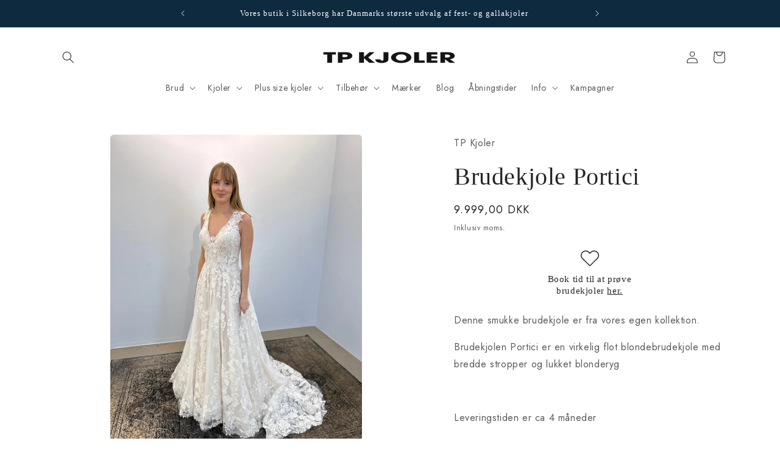

--- FILE ---
content_type: text/html; charset=utf-8
request_url: https://www.tp-kjoler.dk/products/brudekjole-portici
body_size: 37909
content:
<!doctype html>
<html class="no-js" lang="da">
  <head>

    <script
  id="Cookiebot"
  src="https://consent.cookiebot.eu/uc.js"
  data-cbid="9ebf7a95-ebbb-4d18-b8d2-a23efd7bfe66"
  data-blockingmode="auto"    
  type="text/javascript"
></script>
 
<meta charset="utf-8">
    <meta http-equiv="X-UA-Compatible" content="IE=edge">
    <meta name="viewport" content="width=device-width,initial-scale=1">
    <meta name="theme-color" content="">
    <link rel="canonical" href="https://www.tp-kjoler.dk/products/brudekjole-portici">


    
<!-- Google Tag Manager -->
<script>(function(w,d,s,l,i){w[l]=w[l]||[];w[l].push({'gtm.start':
new Date().getTime(),event:'gtm.js'});var f=d.getElementsByTagName(s)[0],
j=d.createElement(s),dl=l!='dataLayer'?'&l='+l:'';j.async=true;j.src=
'https://www.googletagmanager.com/gtm.js?id='+i+dl;f.parentNode.insertBefore(j,f);
})(window,document,'script','dataLayer','GTM-TXS63SB');</script>
<!-- End Google Tag Manager -->

<meta name="google-site-verification" content="TTUgS87bGkvb3lufVYdz7m_0Mae5wQIdVfVBj3F7vHA" /><link rel="icon" type="image/png" href="//www.tp-kjoler.dk/cdn/shop/files/Design_uden_navn_13_16bacf03-92cc-4435-85a5-24e2d9ba4dde.png?crop=center&height=32&v=1698143073&width=32"><link rel="preconnect" href="https://fonts.shopifycdn.com" crossorigin><title>
      Brudekjole Portici
 &ndash; TP Kjoler</title>

    
      <meta name="description" content="Denne smukke brudekjole er fra vores egen kollektion. Brudekjolen Portici er en virkelig flot blondebrudekjole med bredde stropper og lukket blonderyg   Leveringstiden er ca 4 måneder  Expresslevering muligt på 3 måneder.">
    

    

<meta property="og:site_name" content="TP Kjoler">
<meta property="og:url" content="https://www.tp-kjoler.dk/products/brudekjole-portici">
<meta property="og:title" content="Brudekjole Portici">
<meta property="og:type" content="product">
<meta property="og:description" content="Denne smukke brudekjole er fra vores egen kollektion. Brudekjolen Portici er en virkelig flot blondebrudekjole med bredde stropper og lukket blonderyg   Leveringstiden er ca 4 måneder  Expresslevering muligt på 3 måneder."><meta property="og:image" content="http://www.tp-kjoler.dk/cdn/shop/files/IMG_1437.jpg?v=1740560667">
  <meta property="og:image:secure_url" content="https://www.tp-kjoler.dk/cdn/shop/files/IMG_1437.jpg?v=1740560667">
  <meta property="og:image:width" content="1536">
  <meta property="og:image:height" content="2048"><meta property="og:price:amount" content="9.999,00">
  <meta property="og:price:currency" content="DKK"><meta name="twitter:card" content="summary_large_image">
<meta name="twitter:title" content="Brudekjole Portici">
<meta name="twitter:description" content="Denne smukke brudekjole er fra vores egen kollektion. Brudekjolen Portici er en virkelig flot blondebrudekjole med bredde stropper og lukket blonderyg   Leveringstiden er ca 4 måneder  Expresslevering muligt på 3 måneder.">


    <script src="//www.tp-kjoler.dk/cdn/shop/t/11/assets/constants.js?v=58251544750838685771697120342" defer="defer"></script>
    <script src="//www.tp-kjoler.dk/cdn/shop/t/11/assets/pubsub.js?v=158357773527763999511697120342" defer="defer"></script>
    <script src="//www.tp-kjoler.dk/cdn/shop/t/11/assets/global.js?v=139248116715221171191697120342" defer="defer"></script><script src="//www.tp-kjoler.dk/cdn/shop/t/11/assets/animations.js?v=114255849464433187621697120342" defer="defer"></script><script>window.performance && window.performance.mark && window.performance.mark('shopify.content_for_header.start');</script><meta name="facebook-domain-verification" content="w55pnrt7norwqdqb9wuzlagvpp4sw2">
<meta id="shopify-digital-wallet" name="shopify-digital-wallet" content="/76450431301/digital_wallets/dialog">
<link rel="alternate" hreflang="x-default" href="https://www.tp-kjoler.dk/products/brudekjole-portici">
<link rel="alternate" hreflang="da" href="https://www.tp-kjoler.dk/products/brudekjole-portici">
<link rel="alternate" hreflang="en" href="https://www.tp-kjoler.dk/en/products/brudekjole-portici">
<link rel="alternate" type="application/json+oembed" href="https://www.tp-kjoler.dk/products/brudekjole-portici.oembed">
<script async="async" src="/checkouts/internal/preloads.js?locale=da-DK"></script>
<script id="shopify-features" type="application/json">{"accessToken":"817d094ef0406fd8d23c6e2fc1c64ea3","betas":["rich-media-storefront-analytics"],"domain":"www.tp-kjoler.dk","predictiveSearch":true,"shopId":76450431301,"locale":"da"}</script>
<script>var Shopify = Shopify || {};
Shopify.shop = "tp-kjoler-3941.myshopify.com";
Shopify.locale = "da";
Shopify.currency = {"active":"DKK","rate":"1.0"};
Shopify.country = "DK";
Shopify.theme = {"name":"Kopi af Craft","id":154045448517,"schema_name":"Craft","schema_version":"10.0.0","theme_store_id":1368,"role":"main"};
Shopify.theme.handle = "null";
Shopify.theme.style = {"id":null,"handle":null};
Shopify.cdnHost = "www.tp-kjoler.dk/cdn";
Shopify.routes = Shopify.routes || {};
Shopify.routes.root = "/";</script>
<script type="module">!function(o){(o.Shopify=o.Shopify||{}).modules=!0}(window);</script>
<script>!function(o){function n(){var o=[];function n(){o.push(Array.prototype.slice.apply(arguments))}return n.q=o,n}var t=o.Shopify=o.Shopify||{};t.loadFeatures=n(),t.autoloadFeatures=n()}(window);</script>
<script id="shop-js-analytics" type="application/json">{"pageType":"product"}</script>
<script defer="defer" async type="module" src="//www.tp-kjoler.dk/cdn/shopifycloud/shop-js/modules/v2/client.init-shop-cart-sync_BWUFHQxD.da.esm.js"></script>
<script defer="defer" async type="module" src="//www.tp-kjoler.dk/cdn/shopifycloud/shop-js/modules/v2/chunk.common_CxPaeDJ-.esm.js"></script>
<script defer="defer" async type="module" src="//www.tp-kjoler.dk/cdn/shopifycloud/shop-js/modules/v2/chunk.modal_DY3Xiats.esm.js"></script>
<script type="module">
  await import("//www.tp-kjoler.dk/cdn/shopifycloud/shop-js/modules/v2/client.init-shop-cart-sync_BWUFHQxD.da.esm.js");
await import("//www.tp-kjoler.dk/cdn/shopifycloud/shop-js/modules/v2/chunk.common_CxPaeDJ-.esm.js");
await import("//www.tp-kjoler.dk/cdn/shopifycloud/shop-js/modules/v2/chunk.modal_DY3Xiats.esm.js");

  window.Shopify.SignInWithShop?.initShopCartSync?.({"fedCMEnabled":true,"windoidEnabled":true});

</script>
<script>(function() {
  var isLoaded = false;
  function asyncLoad() {
    if (isLoaded) return;
    isLoaded = true;
    var urls = ["https:\/\/ecommplugins-scripts.trustpilot.com\/v2.1\/js\/header.min.js?settings=eyJrZXkiOiJnSktFOHIzRnNFUW1zVUNlIiwicyI6Im5vbmUifQ==\u0026shop=tp-kjoler-3941.myshopify.com","https:\/\/ecommplugins-trustboxsettings.trustpilot.com\/tp-kjoler-3941.myshopify.com.js?settings=1699274070215\u0026shop=tp-kjoler-3941.myshopify.com","https:\/\/widget.trustpilot.com\/bootstrap\/v5\/tp.widget.sync.bootstrap.min.js?shop=tp-kjoler-3941.myshopify.com","https:\/\/static.klaviyo.com\/onsite\/js\/klaviyo.js?company_id=VFtQDN\u0026shop=tp-kjoler-3941.myshopify.com","https:\/\/cdn.shopify.com\/s\/files\/1\/0764\/5043\/1301\/t\/11\/assets\/zendesk-embeddable.js?v=1698141548\u0026shop=tp-kjoler-3941.myshopify.com","https:\/\/cdn.sesami.co\/shopify.js?shop=tp-kjoler-3941.myshopify.com","https:\/\/cdn.nfcube.com\/instafeed-ecce8ecb0029e652f52fd5e1dab03ed4.js?shop=tp-kjoler-3941.myshopify.com"];
    for (var i = 0; i < urls.length; i++) {
      var s = document.createElement('script');
      s.type = 'text/javascript';
      s.async = true;
      s.src = urls[i];
      var x = document.getElementsByTagName('script')[0];
      x.parentNode.insertBefore(s, x);
    }
  };
  if(window.attachEvent) {
    window.attachEvent('onload', asyncLoad);
  } else {
    window.addEventListener('load', asyncLoad, false);
  }
})();</script>
<script id="__st">var __st={"a":76450431301,"offset":3600,"reqid":"eeb8b1dc-044b-43f5-9f21-19b9e1bdef46-1769821434","pageurl":"www.tp-kjoler.dk\/products\/brudekjole-portici","u":"81f621518e6b","p":"product","rtyp":"product","rid":14950990315845};</script>
<script>window.ShopifyPaypalV4VisibilityTracking = true;</script>
<script id="captcha-bootstrap">!function(){'use strict';const t='contact',e='account',n='new_comment',o=[[t,t],['blogs',n],['comments',n],[t,'customer']],c=[[e,'customer_login'],[e,'guest_login'],[e,'recover_customer_password'],[e,'create_customer']],r=t=>t.map((([t,e])=>`form[action*='/${t}']:not([data-nocaptcha='true']) input[name='form_type'][value='${e}']`)).join(','),a=t=>()=>t?[...document.querySelectorAll(t)].map((t=>t.form)):[];function s(){const t=[...o],e=r(t);return a(e)}const i='password',u='form_key',d=['recaptcha-v3-token','g-recaptcha-response','h-captcha-response',i],f=()=>{try{return window.sessionStorage}catch{return}},m='__shopify_v',_=t=>t.elements[u];function p(t,e,n=!1){try{const o=window.sessionStorage,c=JSON.parse(o.getItem(e)),{data:r}=function(t){const{data:e,action:n}=t;return t[m]||n?{data:e,action:n}:{data:t,action:n}}(c);for(const[e,n]of Object.entries(r))t.elements[e]&&(t.elements[e].value=n);n&&o.removeItem(e)}catch(o){console.error('form repopulation failed',{error:o})}}const l='form_type',E='cptcha';function T(t){t.dataset[E]=!0}const w=window,h=w.document,L='Shopify',v='ce_forms',y='captcha';let A=!1;((t,e)=>{const n=(g='f06e6c50-85a8-45c8-87d0-21a2b65856fe',I='https://cdn.shopify.com/shopifycloud/storefront-forms-hcaptcha/ce_storefront_forms_captcha_hcaptcha.v1.5.2.iife.js',D={infoText:'Beskyttet af hCaptcha',privacyText:'Beskyttelse af persondata',termsText:'Vilkår'},(t,e,n)=>{const o=w[L][v],c=o.bindForm;if(c)return c(t,g,e,D).then(n);var r;o.q.push([[t,g,e,D],n]),r=I,A||(h.body.append(Object.assign(h.createElement('script'),{id:'captcha-provider',async:!0,src:r})),A=!0)});var g,I,D;w[L]=w[L]||{},w[L][v]=w[L][v]||{},w[L][v].q=[],w[L][y]=w[L][y]||{},w[L][y].protect=function(t,e){n(t,void 0,e),T(t)},Object.freeze(w[L][y]),function(t,e,n,w,h,L){const[v,y,A,g]=function(t,e,n){const i=e?o:[],u=t?c:[],d=[...i,...u],f=r(d),m=r(i),_=r(d.filter((([t,e])=>n.includes(e))));return[a(f),a(m),a(_),s()]}(w,h,L),I=t=>{const e=t.target;return e instanceof HTMLFormElement?e:e&&e.form},D=t=>v().includes(t);t.addEventListener('submit',(t=>{const e=I(t);if(!e)return;const n=D(e)&&!e.dataset.hcaptchaBound&&!e.dataset.recaptchaBound,o=_(e),c=g().includes(e)&&(!o||!o.value);(n||c)&&t.preventDefault(),c&&!n&&(function(t){try{if(!f())return;!function(t){const e=f();if(!e)return;const n=_(t);if(!n)return;const o=n.value;o&&e.removeItem(o)}(t);const e=Array.from(Array(32),(()=>Math.random().toString(36)[2])).join('');!function(t,e){_(t)||t.append(Object.assign(document.createElement('input'),{type:'hidden',name:u})),t.elements[u].value=e}(t,e),function(t,e){const n=f();if(!n)return;const o=[...t.querySelectorAll(`input[type='${i}']`)].map((({name:t})=>t)),c=[...d,...o],r={};for(const[a,s]of new FormData(t).entries())c.includes(a)||(r[a]=s);n.setItem(e,JSON.stringify({[m]:1,action:t.action,data:r}))}(t,e)}catch(e){console.error('failed to persist form',e)}}(e),e.submit())}));const S=(t,e)=>{t&&!t.dataset[E]&&(n(t,e.some((e=>e===t))),T(t))};for(const o of['focusin','change'])t.addEventListener(o,(t=>{const e=I(t);D(e)&&S(e,y())}));const B=e.get('form_key'),M=e.get(l),P=B&&M;t.addEventListener('DOMContentLoaded',(()=>{const t=y();if(P)for(const e of t)e.elements[l].value===M&&p(e,B);[...new Set([...A(),...v().filter((t=>'true'===t.dataset.shopifyCaptcha))])].forEach((e=>S(e,t)))}))}(h,new URLSearchParams(w.location.search),n,t,e,['guest_login'])})(!0,!0)}();</script>
<script integrity="sha256-4kQ18oKyAcykRKYeNunJcIwy7WH5gtpwJnB7kiuLZ1E=" data-source-attribution="shopify.loadfeatures" defer="defer" src="//www.tp-kjoler.dk/cdn/shopifycloud/storefront/assets/storefront/load_feature-a0a9edcb.js" crossorigin="anonymous"></script>
<script data-source-attribution="shopify.dynamic_checkout.dynamic.init">var Shopify=Shopify||{};Shopify.PaymentButton=Shopify.PaymentButton||{isStorefrontPortableWallets:!0,init:function(){window.Shopify.PaymentButton.init=function(){};var t=document.createElement("script");t.src="https://www.tp-kjoler.dk/cdn/shopifycloud/portable-wallets/latest/portable-wallets.da.js",t.type="module",document.head.appendChild(t)}};
</script>
<script data-source-attribution="shopify.dynamic_checkout.buyer_consent">
  function portableWalletsHideBuyerConsent(e){var t=document.getElementById("shopify-buyer-consent"),n=document.getElementById("shopify-subscription-policy-button");t&&n&&(t.classList.add("hidden"),t.setAttribute("aria-hidden","true"),n.removeEventListener("click",e))}function portableWalletsShowBuyerConsent(e){var t=document.getElementById("shopify-buyer-consent"),n=document.getElementById("shopify-subscription-policy-button");t&&n&&(t.classList.remove("hidden"),t.removeAttribute("aria-hidden"),n.addEventListener("click",e))}window.Shopify?.PaymentButton&&(window.Shopify.PaymentButton.hideBuyerConsent=portableWalletsHideBuyerConsent,window.Shopify.PaymentButton.showBuyerConsent=portableWalletsShowBuyerConsent);
</script>
<script data-source-attribution="shopify.dynamic_checkout.cart.bootstrap">document.addEventListener("DOMContentLoaded",(function(){function t(){return document.querySelector("shopify-accelerated-checkout-cart, shopify-accelerated-checkout")}if(t())Shopify.PaymentButton.init();else{new MutationObserver((function(e,n){t()&&(Shopify.PaymentButton.init(),n.disconnect())})).observe(document.body,{childList:!0,subtree:!0})}}));
</script>
<script id="sections-script" data-sections="header" defer="defer" src="//www.tp-kjoler.dk/cdn/shop/t/11/compiled_assets/scripts.js?v=10114"></script>
<script>window.performance && window.performance.mark && window.performance.mark('shopify.content_for_header.end');</script>
    <script>
function feedback() {
  const p = window.Shopify.customerPrivacy;
  console.log(`Tracking ${p.userCanBeTracked() ? "en" : "dis"}abled`);
}
window.Shopify.loadFeatures(
  [
    {
      name: "consent-tracking-api",
      version: "0.1",
    },
  ],
  function (error) {
    if (error) throw error;
    if ("Cookiebot" in window)
      window.Shopify.customerPrivacy.setTrackingConsent({
        "analytics": false,
        "marketing": false,
        "preferences": false,
        "sale_of_data": false,
      }, () => console.log("Awaiting consent")
    );
  }
);
window.addEventListener("CookiebotOnConsentReady", function () {
  const C = Cookiebot.consent;
  window.Shopify.customerPrivacy.setTrackingConsent({
      "analytics": C["statistics"],
      "marketing": C["marketing"],
      "preferences": C["preferences"],
      "sale_of_data": C["marketing"],
    }, () => console.log("Consent captured")
  );
});
</script>
  <script type="text/javascript">
    var Tipo = Tipo || {};
    Tipo.Booking = Tipo.Booking || {};
    Tipo.Booking.appUrl = 'https://booking.tipo.io';
    Tipo.Booking.shop = {
      id: 41432,
      url : 'tp-kjoler-3941.myshopify.com',
      domain : 'www.tp-kjoler.dk',
      settings : "{\"general\":{\"hide_add_to_cart\":\"2\",\"hide_buy_now\":\"2\",\"redirect_url\":null,\"allow_bring_more\":true,\"confirm_to\":\"checkout\",\"time_format\":\"24h\",\"multipleEmployees\":\"1\",\"hide_employee_on_front_store\":true,\"multipleLocations\":\"0\",\"show_location_on_front_store\":true,\"formatDate\":\"DD.MM.YYYY\",\"formatDateServe\":\"d.m.Y\",\"formatDateTime\":\"DD.MM.YYYY HH:mm\",\"formatTime\":\"HH:mm\",\"weekStart\":\"1\",\"delay_nextStep\":\"1500\",\"onlineBooking\":{\"enable\":false,\"hideCustomize\":false,\"position\":\"bottom-right\",\"font_family\":\"sans-serif\",\"size\":\"15\",\"type\":\"default\",\"shape\":\"cricle\",\"description\":\"15\",\"title\":\"15\"},\"show_featured_product_image\":false,\"hide_product_form\":\"2\",\"hide_service_dropdown\":false,\"hide_service_dropdown_name\":\"0\",\"hide_thumbnail_service\":false},\"booking\":{\"text_price_color\":\"#f5a623\",\"timeBlock\":\"fixed\",\"stepping\":\"60\",\"font\":\"Palatino\",\"primary_color\":\"#b09e81\",\"cancel_button\":\"#ffffff\",\"text_color\":\"#4a4a4a\",\"calender_background_color\":\"#efecec\",\"calender_text_color\":\"#4c3d36\",\"day_off_color\":\"#635b4b\",\"time_slot_color\":\"#f5a623\",\"time_slot_color_hover\":\"#f8e71c\",\"selected_time_slot_color\":\"#ffd153\",\"background_color_calendar\":\"#2b3360\",\"background_image\":\"64b6465849382_1689667160.png\",\"selected_day_color\":\"#f5a623\",\"time_slot_color_selected\":\"#a78a73\",\"background_color_box_message_time_slot_no_available\":\"#efecec\",\"text_color_text_box_message_time_slot_no_available\":\"#424242\",\"time_slot_no_available_color\":\"#bc6c6c\",\"sortProduct\":{\"type\":1,\"sortProductAuto\":\"asc\",\"sortProductManually\":[\"8609625407813\",\"8609626685765\"]},\"statusDefault\":\"2\",\"bookingOnline\":{\"button\":{\"color\":\"#e8e0d7\",\"background\":\"#dbb8a9\",\"size\":\"18\"},\"title\":{\"color\":\"#d97912\",\"size\":\"32\"},\"description\":{\"color\":\"#808080\",\"size\":\"15\"}}},\"translation\":{\"languageDatepicker\":\"da-DK\",\"customDatePickerDays\":\"Sunday, Monday, Tuesday, Wednesday, Thursday, Friday, Saturday\",\"customDatePickerDaysShort\":\"Sun, Mon, Tue, Wed, Thu, Fri, Sat\",\"customDatePickerDaysMin\":\"Su, Mo, Tu, We, Th, Fr, Sa\",\"customDatePickerMonths\":\"January, February, March, April, May, June, July, August, September, October, November, December\",\"customDatePickerMonthsShort\":\"Jan, Feb, Mar, Apr, May, Jun, Jul, Aug, Sep, Oct, Nov, Dec\",\"widget\":{\"default\":{\"please_select\":\"V\\u00e6lg booking\",\"training\":\"Training\",\"trainer\":\"Trainer\",\"bringing_anyone\":\"Medbringer du g\\u00e6ster til din pr\\u00f8vning?\",\"num_of_additional\":\"Antal af g\\u00e6ster som du medbringer\",\"date_and_time\":\"V\\u00e6lg dato og tid\",\"continue\":\"Fors\\u00e6t\",\"total_price\":\"Total Pris\",\"confirm\":\"Bekr\\u00e6ft\",\"cancel\":\"Cancel\",\"thank_you\":\"Thank you! Your booking is completed\",\"date\":\"Dato\",\"time\":\"Tid\",\"datetime\":\"Dato klokkesl\\u00e6t\",\"duration\":\"Varighed\",\"location\":\"Lokalitet\",\"first_name\":\"First name\",\"last_name\":\"Last name\",\"phone\":\"Phone\",\"email\":\"Email\",\"address\":\"Address\",\"address_2\":\"Address 2\",\"status\":\"Status\",\"country\":\"Country\",\"full_name\":\"Fullname\",\"product\":\"booking\",\"product_placeholder\":\"V\\u00e6lg din booking\",\"variant\":\"Variant\",\"variant_placeholder\":\"Select your variant\",\"location_placeholder\":\"V\\u00e6lg en lokalitet\",\"employee\":\"Bruderum\",\"employee_placeholder\":\"V\\u00e6lg et ledigt bruderum\",\"quantity\":\"Antal\",\"back\":\"Tilbage\",\"payment\":\"Betaling\",\"you_can_only_bring\":\"Du kan maksimum medbringe 4 g\\u00e6ster til din pr\\u00f8vning\",\"not_available\":\"Valgte booking er ikke tilg\\u00e6ngeligt\",\"no_employee\":\"Ingen ledige bruderum\",\"no_location\":\"Ingen lokation\",\"is_required\":\"Dette felt er p\\u00e5kr\\u00e6vet\",\"valid_phone_number\":\"Indtast venligst et gyldigt telefonnummer\",\"valid_email\":\"Indtast venligst en gyldig e-mail\",\"time_slot_no_available\":\"Denne booking er ikke l\\u00e6ngere tilg\\u00e6ngelig\",\"price\":\"Pris\",\"export_file_isc\":\"Export to file isc\",\"confirm_free_booking_successfully\":\"Tak for din booking, vi gl\\u00e6der os til at g\\u00f8re din store dag til noget helt specielt!\",\"confirm_free_booking_unsuccessfully\":\"Ups, der er opst\\u00e5et en fejl\",\"duration_unit\":\"Minutter\",\"online_booking_text\":\"Online booking\",\"online_booking_title\":\"Online booking\",\"online_booking_description\":\"Stort tillykke med dit bryllup! P\\u00e5 denne side vil du have mulighed for at booke en tid til brudekjolepr\\u00f8vning, samt en brudetilbeh\\u00f8rspr\\u00f8vning, s\\u00e5 du b\\u00e5de kan finde din dr\\u00f8mmebrudekjole og fuldende hele dit brudeoutfit.\",\"duration_unit_hours\":\"Timer\",\"bookingHistory\":\"Booking historik\"}},\"price\":\"Price\",\"not_available\":\"Selected training is currently not available.\"},\"integrate\":{\"zapier\":{\"cretaeOrUpdateUrl\":null,\"deleteUrl\":null}},\"free_form\":{\"first_name\":{\"enable\":true,\"label\":\"Fornavn\",\"required\":true},\"last_name\":{\"enable\":true,\"label\":\"Efternavn\",\"required\":true},\"phone_number\":{\"enable\":true,\"label\":\"Telefon nummer\",\"required\":true},\"email\":{\"label\":\"Email\",\"required\":true,\"enable\":true}}}",
      locale: 'en',
      plan : {"id":14,"version":"2.1","plan":"PRO","feature":"{\"employee\":-1,\"product\":-1,\"location\":-1,\"extraFieldSet\":true,\"hideBrand\":true,\"trialDay\":7,\"trialDayOld\":7,\"priceOld\":\"14.9\",\"googleCalendar\":true,\"googleSheet\":true,\"activeCampaign\":true,\"mailchimp\":true,\"klaviyo\":true,\"getResponse\":true,\"hubspot\":true,\"omnisend\":true,\"sendInBlue\":true}","price":"14.90","type":"month","status":1,"created_at":null,"updated_at":"2023-05-08 01:56:42"}
    };
    Tipo.Booking.locale = "da";
    Tipo.Booking.countryCode = ['dk'];
    
      Tipo.Booking.product = {"id":14950990315845,"title":"Brudekjole Portici","handle":"brudekjole-portici","description":"\u003cdiv class=\"product__description rte quick-add-hidden\"\u003e\n\u003cp\u003eDenne smukke brudekjole er fra vores egen kollektion.\u003c\/p\u003e\n\u003cp\u003eBrudekjolen Portici er en virkelig flot blondebrudekjole med bredde stropper og lukket blonderyg\u003c\/p\u003e\n\u003cp\u003e \u003c\/p\u003e\n\u003cp\u003eLeveringstiden er ca 4 måneder \u003c\/p\u003e\n\u003cp\u003eExpresslevering muligt på 3 måneder.\u003c\/p\u003e\n\u003c\/div\u003e","published_at":"2025-02-26T10:04:53+01:00","created_at":"2025-02-26T10:04:53+01:00","vendor":"TP Kjoler","type":"brudekjole","tags":["brudekjole","brudekjoler","tpc"],"price":999900,"price_min":999900,"price_max":999900,"available":true,"price_varies":false,"compare_at_price":null,"compare_at_price_min":0,"compare_at_price_max":0,"compare_at_price_varies":false,"variants":[{"id":54235669332293,"title":"Default Title","option1":"Default Title","option2":null,"option3":null,"sku":"","requires_shipping":true,"taxable":true,"featured_image":null,"available":true,"name":"Brudekjole Portici","public_title":null,"options":["Default Title"],"price":999900,"weight":0,"compare_at_price":null,"inventory_management":null,"barcode":"","requires_selling_plan":false,"selling_plan_allocations":[]}],"images":["\/\/www.tp-kjoler.dk\/cdn\/shop\/files\/IMG_1437.jpg?v=1740560667","\/\/www.tp-kjoler.dk\/cdn\/shop\/files\/IMG_14482.jpg?v=1740560666","\/\/www.tp-kjoler.dk\/cdn\/shop\/files\/IMG_1441.jpg?v=1740560666","\/\/www.tp-kjoler.dk\/cdn\/shop\/files\/IMG_1439.jpg?v=1740560666"],"featured_image":"\/\/www.tp-kjoler.dk\/cdn\/shop\/files\/IMG_1437.jpg?v=1740560667","options":["Title"],"media":[{"alt":null,"id":64465991729477,"position":1,"preview_image":{"aspect_ratio":0.75,"height":2048,"width":1536,"src":"\/\/www.tp-kjoler.dk\/cdn\/shop\/files\/IMG_1437.jpg?v=1740560667"},"aspect_ratio":0.75,"height":2048,"media_type":"image","src":"\/\/www.tp-kjoler.dk\/cdn\/shop\/files\/IMG_1437.jpg?v=1740560667","width":1536},{"alt":null,"id":64465991762245,"position":2,"preview_image":{"aspect_ratio":0.731,"height":2102,"width":1536,"src":"\/\/www.tp-kjoler.dk\/cdn\/shop\/files\/IMG_14482.jpg?v=1740560666"},"aspect_ratio":0.731,"height":2102,"media_type":"image","src":"\/\/www.tp-kjoler.dk\/cdn\/shop\/files\/IMG_14482.jpg?v=1740560666","width":1536},{"alt":null,"id":64465991795013,"position":3,"preview_image":{"aspect_ratio":0.75,"height":2048,"width":1536,"src":"\/\/www.tp-kjoler.dk\/cdn\/shop\/files\/IMG_1441.jpg?v=1740560666"},"aspect_ratio":0.75,"height":2048,"media_type":"image","src":"\/\/www.tp-kjoler.dk\/cdn\/shop\/files\/IMG_1441.jpg?v=1740560666","width":1536},{"alt":null,"id":64465991827781,"position":4,"preview_image":{"aspect_ratio":0.75,"height":2048,"width":1536,"src":"\/\/www.tp-kjoler.dk\/cdn\/shop\/files\/IMG_1439.jpg?v=1740560666"},"aspect_ratio":0.75,"height":2048,"media_type":"image","src":"\/\/www.tp-kjoler.dk\/cdn\/shop\/files\/IMG_1439.jpg?v=1740560666","width":1536}],"requires_selling_plan":false,"selling_plan_groups":[],"content":"\u003cdiv class=\"product__description rte quick-add-hidden\"\u003e\n\u003cp\u003eDenne smukke brudekjole er fra vores egen kollektion.\u003c\/p\u003e\n\u003cp\u003eBrudekjolen Portici er en virkelig flot blondebrudekjole med bredde stropper og lukket blonderyg\u003c\/p\u003e\n\u003cp\u003e \u003c\/p\u003e\n\u003cp\u003eLeveringstiden er ca 4 måneder \u003c\/p\u003e\n\u003cp\u003eExpresslevering muligt på 3 måneder.\u003c\/p\u003e\n\u003c\/div\u003e"};
      Tipo.Booking.product.options = [{"name":"Title","position":1,"values":["Default Title"]}];
      
        Tipo.Booking.product.variants[0].inventory_management = '';
        Tipo.Booking.product.variants[0].inventory_quantity = 0;
        Tipo.Booking.product.variants[0].inventory_policy = 'deny';
      
    

    

    Tipo.Booking.settings = {"general":{"hide_add_to_cart":"2","hide_buy_now":"2","redirect_url":null,"allow_bring_more":true,"confirm_to":"checkout","time_format":"24h","multipleEmployees":"1","hide_employee_on_front_store":true,"multipleLocations":"0","show_location_on_front_store":true,"formatDate":"DD.MM.YYYY","formatDateServe":"d.m.Y","formatDateTime":"DD.MM.YYYY HH:mm","formatTime":"HH:mm","weekStart":"1","delay_nextStep":"1500","onlineBooking":{"enable":false,"hideCustomize":false,"position":"bottom-right","font_family":"sans-serif","size":"15","type":"default","shape":"cricle","description":"15","title":"15"},"show_featured_product_image":false,"hide_product_form":"2","hide_service_dropdown":false,"hide_service_dropdown_name":"0","hide_thumbnail_service":false},"booking":{"text_price_color":"#f5a623","timeBlock":"fixed","stepping":"60","font":"Palatino","primary_color":"#b09e81","cancel_button":"#ffffff","text_color":"#4a4a4a","calender_background_color":"#efecec","calender_text_color":"#4c3d36","day_off_color":"#635b4b","time_slot_color":"#f5a623","time_slot_color_hover":"#f8e71c","selected_time_slot_color":"#ffd153","background_color_calendar":"#2b3360","background_image":"64b6465849382_1689667160.png","selected_day_color":"#f5a623","time_slot_color_selected":"#a78a73","background_color_box_message_time_slot_no_available":"#efecec","text_color_text_box_message_time_slot_no_available":"#424242","time_slot_no_available_color":"#bc6c6c","sortProduct":{"type":1,"sortProductAuto":"asc","sortProductManually":["8609625407813","8609626685765"]},"statusDefault":"2","bookingOnline":{"button":{"color":"#e8e0d7","background":"#dbb8a9","size":"18"},"title":{"color":"#d97912","size":"32"},"description":{"color":"#808080","size":"15"}}},"translation":{"languageDatepicker":"da-DK","customDatePickerDays":"Sunday, Monday, Tuesday, Wednesday, Thursday, Friday, Saturday","customDatePickerDaysShort":"Sun, Mon, Tue, Wed, Thu, Fri, Sat","customDatePickerDaysMin":"Su, Mo, Tu, We, Th, Fr, Sa","customDatePickerMonths":"January, February, March, April, May, June, July, August, September, October, November, December","customDatePickerMonthsShort":"Jan, Feb, Mar, Apr, May, Jun, Jul, Aug, Sep, Oct, Nov, Dec","widget":{"default":{"please_select":"V\u00e6lg booking","training":"Training","trainer":"Trainer","bringing_anyone":"Medbringer du g\u00e6ster til din pr\u00f8vning?","num_of_additional":"Antal af g\u00e6ster som du medbringer","date_and_time":"V\u00e6lg dato og tid","continue":"Fors\u00e6t","total_price":"Total Pris","confirm":"Bekr\u00e6ft","cancel":"Cancel","thank_you":"Thank you! Your booking is completed","date":"Dato","time":"Tid","datetime":"Dato klokkesl\u00e6t","duration":"Varighed","location":"Lokalitet","first_name":"First name","last_name":"Last name","phone":"Phone","email":"Email","address":"Address","address_2":"Address 2","status":"Status","country":"Country","full_name":"Fullname","product":"booking","product_placeholder":"V\u00e6lg din booking","variant":"Variant","variant_placeholder":"Select your variant","location_placeholder":"V\u00e6lg en lokalitet","employee":"Bruderum","employee_placeholder":"V\u00e6lg et ledigt bruderum","quantity":"Antal","back":"Tilbage","payment":"Betaling","you_can_only_bring":"Du kan maksimum medbringe 4 g\u00e6ster til din pr\u00f8vning","not_available":"Valgte booking er ikke tilg\u00e6ngeligt","no_employee":"Ingen ledige bruderum","no_location":"Ingen lokation","is_required":"Dette felt er p\u00e5kr\u00e6vet","valid_phone_number":"Indtast venligst et gyldigt telefonnummer","valid_email":"Indtast venligst en gyldig e-mail","time_slot_no_available":"Denne booking er ikke l\u00e6ngere tilg\u00e6ngelig","price":"Pris","export_file_isc":"Export to file isc","confirm_free_booking_successfully":"Tak for din booking, vi gl\u00e6der os til at g\u00f8re din store dag til noget helt specielt!","confirm_free_booking_unsuccessfully":"Ups, der er opst\u00e5et en fejl","duration_unit":"Minutter","online_booking_text":"Online booking","online_booking_title":"Online booking","online_booking_description":"Stort tillykke med dit bryllup! P\u00e5 denne side vil du have mulighed for at booke en tid til brudekjolepr\u00f8vning, samt en brudetilbeh\u00f8rspr\u00f8vning, s\u00e5 du b\u00e5de kan finde din dr\u00f8mmebrudekjole og fuldende hele dit brudeoutfit.","duration_unit_hours":"Timer","bookingHistory":"Booking historik"}},"price":"Price","not_available":"Selected training is currently not available."},"free_form":{"first_name":{"enable":true,"label":"Fornavn","required":true},"last_name":{"enable":true,"label":"Efternavn","required":true},"phone_number":{"enable":true,"label":"Telefon nummer","required":true},"email":{"label":"Email","required":true,"enable":true}},"languageDatepicker":{"days":["S\u00f8ndag","Mandag","Tirsdag","Onsdag","Torsdag","Fredag","L\u00f8rdag"],"daysShort":["S\u00f8n","Man","Tir","Ons","Tor","Fre","L\u00f8r"],"daysMin":["S\u00f8","Ma","Ti","On","To","Fr","L\u00f8"],"months":["Januar","Februar","Marts","April","Maj","Juni","Juli","August","September","Oktober","November","December"],"monthsShort":["Jan","Feb","Mar","Apr","Maj","Jun","Jul","Aug","Sep","Okt","Nov","Dec"]}}
  Tipo.Booking.page = {
    type : 'product'
  };
  Tipo.Booking.money_format = '{{amount_with_comma_separator}} kr';
  Tipo.Booking.timezone = {
    shop : 'Europe/Copenhagen',
    server : 'UTC'
  }
  Tipo.Booking.configs = {
    locations : [{"id":47430,"name":"Default location","employee_ids":[51246,51247,51248]}],
    employees : [{"id":51246,"first_name":"Bruderum","last_name":"3","avatar":"64b649fcc6f3e_1689668092.png","location_ids":[47430]},{"id":51247,"first_name":"Bruderum","last_name":"1","avatar":"64b649b82247c_1689668024.png","location_ids":[47430]},{"id":51248,"first_name":"Bruderum","last_name":"2","avatar":"64b649d14b572_1689668049.png","location_ids":[47430]}]
  };
  Tipo.Booking.configs.products = [
        ...[{"id":"8609625407813","title":"Brudekjole pr\u00f8vning","handle":"brudekjoleprovning","capacity":{"rule":{"46898490310981":1},"type":"variant"},"extra_filed_set_id":null,"note":null,"is_free":0,"available_time_basis":"employees","duration":{"type":"variant","rule":[{"duration":90,"value":"46898490310981"}]},"location_ids":[47430],"employee_ids":[51247,51248,51246]},{"id":"8609626685765","title":"Brudetilbeh\u00f8rs pr\u00f8vning","handle":"brudetilbehors-provning","capacity":{"type":"variant","rule":{"46898499748165":1}},"extra_filed_set_id":null,"note":null,"is_free":0,"available_time_basis":"employees","duration":{"type":"variant","rule":[{"duration":30,"value":"46898499748165"}]},"location_ids":[47430],"employee_ids":[51247,51248,51246]}],
      ]
  
  Tipo.Booking.trans = Tipo.Booking.settings.translation.widget[Tipo.Booking.locale] || Tipo.Booking.settings.translation.widget.default
</script>
<textarea style="display:none !important" class="tipo-money-format">{{amount_with_comma_separator}} kr</textarea>
<style>
  .tpb-booking-form *{
    font-family: Palatino;
  }
  .tpb-booking-form .copyright{
    display: none;
  }
  .tpb-booking-form .tpb-box .tpb-form-control .tpb-text-price{
    color: #f5a623;
  }
  .tpb-booking-form .tpb-box .tpb-form-control label,
  .tpb-booking-form .tpb-box .tpb-form-control #tpb-message-bring_qty,
  .tpb-booking-form .tpb-box .tpb-form-control .ss-single-selected,
  .tpb-booking-form .tpb-box .tpb-form-control #tpb-productTitle-input,
  .tpb-booking-form .tpb-box .extra-fields .element,
  .tpb-booking-form .tpb-box .extra-fields .element label,
  .tpb-booking-form .tpb-box .extra-fields .element input,
  .tpb-booking-form .tpb-box .extra-fields .element textarea,
  .tpb-booking-form .tpb-box .extra-fields .element select,
  .tpb-booking-form .tpb-box .label,
  .tpb-booking-form .tpb-box .booking-info{
    color: #4a4a4a;
  }
  .tpb-booking-form .tpb-box .content .step1 {
    background-image: url('https://cdn.shopify.com/s/files/1/0764/5043/1301/t/3/assets/tipo.booking.img-background.64b6465849382_1689667160.png');
  }
  .tpb-booking-form .tpb-box .content .step1 .inner-step h5{
    color: #4a4a4a;
  }
  .tpb-message_not-available,
  .tpb-message_not-available .dismiss svg {
    color: #4a4a4a;
  }
  .tpb-box .action .continue-button,
  .tpb-box .action .confirm-button,
  .tpb-box .action .confirm-button.loading .spinner{
    background-color: #b09e81;
  }
  .tpb-box .action .back-button{
    color: #4a4a4a;
  }
  .tpb-form-control.price p {
    color: #4a4a4a;
  }

  /* Next Step */
  .tpb-box .content .step2{
    background: #efecec;
  }
  .tpb-box .content .confirm .product-info .title,
  .tpb-box .content .confirm .booking-info,
  .tpb-box .content .confirm .booking-info label
  .tpb-box .content .confirm .extra-fields .element *,
  .tpb-box .content .confirm .extra-fields .element .ss-single-selected,
  .tpb-box .content .confirm .extra-fields .tpb-radio-group,
  .tpb-box .content .confirm .extra-fields .tpb-radio-group [type="radio"]:not(:checked) + label,
  .tpb-box .content .confirm .subtotal > .g-row ,
  .success_message_when_free_booking,
  .tpb-wrapper-btnExport,
  .tpb-wrapper-btnExport .tpb-btnExport .tpb-btnExport-title .tpb-btnExport-title_text,
  .infoBooking,
  .infoBooking label,
  .confirmBookingFree_action,
  .confirmBookingFree_action a div span,
  {
    color: #4a4a4a;
  }
  .tpb-box .content .confirm .extra-fields .tpb-checkbox .ctx:hover span:first-child
  .tpb-box .content .confirm .extra-fields .tpb-checkbox .inp-box:checked + .ctx span:first-child
  {
    border-color: #4a4a4a;
  }
  .tpb-box .content .confirm .extra-fields .tpb-radio-group [type="radio"]:checked + label:after,
  .tpb-box .content .confirm .extra-fields .tpb-checkbox .inp-box:checked + .ctx span:first-child{
    background: #4a4a4a;
  }
  .tpb-box .content .confirm .subtotal > .g-row .value{
    color: #b09e81;
  }
  .tpb-datepicker .datepicker-panel > ul > li {
    color: #4c3d36;
  }
  .tpb-datepicker .datepicker-panel > ul > li:hover{
    background: #f8e71c;
  }
  .tpb-datepicker .datepicker-panel > ul > li.disabled{
    color: #635b4b;
  }
  .tpb-datepicker .datepicker-panel > ul > li.picked{
    background: #f5a623;
  }
  .tpb-timepicker .radiobtn{
    color: #4c3d36;
  }
  .tpb-timepicker .radiobtn .tooltip{
    background-color: #efecec;
    color: #424242;
  }
  .tpb-timepicker .radiobtn label{
    background: #f5a623;
    color: #4c3d36;
  }
  .tpb-timepicker .radiobtn label:hover {
    background: #f8e71c;
  }
  .tpb-timepicker .radiobtn label.disabled {
    background: #bc6c6c;
  }
  .tpb-timepicker .radiobtn input[type="radio"]:checked + label,
  .tpb-timepicker .radiobtn input[type="checkbox"]:checked + label {
    background: #a78a73;
  }

  /* History */
  #tpb-history-booking * {
    font-family: Palatino;
  }
  #tpb-history-booking .tpb-table tr th{
    color: #4a4a4a;
  }
  #tpb-history-booking .copyright {
    display: none;
  }
</style>
<script src='//www.tp-kjoler.dk/cdn/shop/t/11/assets/tipo.booking.index.min.js?v=3983297933424541341697120342' defer ></script>


    <style data-shopify>
      @font-face {
  font-family: Jost;
  font-weight: 400;
  font-style: normal;
  font-display: swap;
  src: url("//www.tp-kjoler.dk/cdn/fonts/jost/jost_n4.d47a1b6347ce4a4c9f437608011273009d91f2b7.woff2") format("woff2"),
       url("//www.tp-kjoler.dk/cdn/fonts/jost/jost_n4.791c46290e672b3f85c3d1c651ef2efa3819eadd.woff") format("woff");
}

      @font-face {
  font-family: Jost;
  font-weight: 700;
  font-style: normal;
  font-display: swap;
  src: url("//www.tp-kjoler.dk/cdn/fonts/jost/jost_n7.921dc18c13fa0b0c94c5e2517ffe06139c3615a3.woff2") format("woff2"),
       url("//www.tp-kjoler.dk/cdn/fonts/jost/jost_n7.cbfc16c98c1e195f46c536e775e4e959c5f2f22b.woff") format("woff");
}

      @font-face {
  font-family: Jost;
  font-weight: 400;
  font-style: italic;
  font-display: swap;
  src: url("//www.tp-kjoler.dk/cdn/fonts/jost/jost_i4.b690098389649750ada222b9763d55796c5283a5.woff2") format("woff2"),
       url("//www.tp-kjoler.dk/cdn/fonts/jost/jost_i4.fd766415a47e50b9e391ae7ec04e2ae25e7e28b0.woff") format("woff");
}

      @font-face {
  font-family: Jost;
  font-weight: 700;
  font-style: italic;
  font-display: swap;
  src: url("//www.tp-kjoler.dk/cdn/fonts/jost/jost_i7.d8201b854e41e19d7ed9b1a31fe4fe71deea6d3f.woff2") format("woff2"),
       url("//www.tp-kjoler.dk/cdn/fonts/jost/jost_i7.eae515c34e26b6c853efddc3fc0c552e0de63757.woff") format("woff");
}

      

      
        :root,
        .color-background-1 {
          --color-background: 255,255,255;
        
          --gradient-background: #ffffff;
        
        --color-foreground: 37,37,37;
        --color-shadow: 44,51,47;
        --color-button: 14,42,63;
        --color-button-text: 255,255,255;
        --color-secondary-button: 255,255,255;
        --color-secondary-button-text: 14,42,63;
        --color-link: 14,42,63;
        --color-badge-foreground: 37,37,37;
        --color-badge-background: 255,255,255;
        --color-badge-border: 37,37,37;
        --payment-terms-background-color: rgb(255 255 255);
      }
      
        
        .color-background-2 {
          --color-background: 255,255,255;
        
          --gradient-background: #ffffff;
        
        --color-foreground: 37,37,37;
        --color-shadow: 37,37,37;
        --color-button: 37,37,37;
        --color-button-text: 255,255,255;
        --color-secondary-button: 255,255,255;
        --color-secondary-button-text: 37,37,37;
        --color-link: 37,37,37;
        --color-badge-foreground: 37,37,37;
        --color-badge-background: 255,255,255;
        --color-badge-border: 37,37,37;
        --payment-terms-background-color: rgb(255 255 255);
      }
      
        
        .color-inverse {
          --color-background: 37,37,37;
        
          --gradient-background: #252525;
        
        --color-foreground: 239,236,236;
        --color-shadow: 37,37,37;
        --color-button: 239,236,236;
        --color-button-text: 196,182,169;
        --color-secondary-button: 37,37,37;
        --color-secondary-button-text: 239,236,236;
        --color-link: 239,236,236;
        --color-badge-foreground: 239,236,236;
        --color-badge-background: 37,37,37;
        --color-badge-border: 239,236,236;
        --payment-terms-background-color: rgb(37 37 37);
      }
      
        
        .color-accent-1 {
          --color-background: 180,160,133;
        
          --gradient-background: #b4a085;
        
        --color-foreground: 239,236,236;
        --color-shadow: 37,37,37;
        --color-button: 239,236,236;
        --color-button-text: 44,51,47;
        --color-secondary-button: 180,160,133;
        --color-secondary-button-text: 239,236,236;
        --color-link: 239,236,236;
        --color-badge-foreground: 239,236,236;
        --color-badge-background: 180,160,133;
        --color-badge-border: 239,236,236;
        --payment-terms-background-color: rgb(180 160 133);
      }
      
        
        .color-accent-2 {
          --color-background: 210,198,180;
        
          --gradient-background: #d2c6b4;
        
        --color-foreground: 239,236,236;
        --color-shadow: 37,37,37;
        --color-button: 245,245,245;
        --color-button-text: 105,80,46;
        --color-secondary-button: 210,198,180;
        --color-secondary-button-text: 239,236,236;
        --color-link: 239,236,236;
        --color-badge-foreground: 239,236,236;
        --color-badge-background: 210,198,180;
        --color-badge-border: 239,236,236;
        --payment-terms-background-color: rgb(210 198 180);
      }
      
        
        .color-scheme-45503c5d-ed35-49e8-8a5d-12e30785f8b7 {
          --color-background: 14,42,63;
        
          --gradient-background: #0e2a3f;
        
        --color-foreground: 255,255,255;
        --color-shadow: 44,51,47;
        --color-button: 14,42,63;
        --color-button-text: 255,255,255;
        --color-secondary-button: 14,42,63;
        --color-secondary-button-text: 14,42,63;
        --color-link: 14,42,63;
        --color-badge-foreground: 255,255,255;
        --color-badge-background: 14,42,63;
        --color-badge-border: 255,255,255;
        --payment-terms-background-color: rgb(14 42 63);
      }
      

      body, .color-background-1, .color-background-2, .color-inverse, .color-accent-1, .color-accent-2, .color-scheme-45503c5d-ed35-49e8-8a5d-12e30785f8b7 {
        color: rgba(var(--color-foreground), 0.75);
        background-color: rgb(var(--color-background));
      }

      :root {
        --font-body-family: Jost, sans-serif;
        --font-body-style: normal;
        --font-body-weight: 400;
        --font-body-weight-bold: 700;

        --font-heading-family: "New York", Iowan Old Style, Apple Garamond, Baskerville, Times New Roman, Droid Serif, Times, Source Serif Pro, serif, Apple Color Emoji, Segoe UI Emoji, Segoe UI Symbol;
        --font-heading-style: normal;
        --font-heading-weight: 400;

        --font-body-scale: 1.0;
        --font-heading-scale: 1.0;

        --media-padding: px;
        --media-border-opacity: 0.1;
        --media-border-width: 0px;
        --media-radius: 6px;
        --media-shadow-opacity: 0.0;
        --media-shadow-horizontal-offset: 0px;
        --media-shadow-vertical-offset: 4px;
        --media-shadow-blur-radius: 5px;
        --media-shadow-visible: 0;

        --page-width: 120rem;
        --page-width-margin: 0rem;

        --product-card-image-padding: 0.0rem;
        --product-card-corner-radius: 0.6rem;
        --product-card-text-alignment: left;
        --product-card-border-width: 0.1rem;
        --product-card-border-opacity: 0.1;
        --product-card-shadow-opacity: 0.0;
        --product-card-shadow-visible: 0;
        --product-card-shadow-horizontal-offset: 0.0rem;
        --product-card-shadow-vertical-offset: 0.4rem;
        --product-card-shadow-blur-radius: 0.5rem;

        --collection-card-image-padding: 0.0rem;
        --collection-card-corner-radius: 0.6rem;
        --collection-card-text-alignment: left;
        --collection-card-border-width: 0.1rem;
        --collection-card-border-opacity: 0.1;
        --collection-card-shadow-opacity: 0.0;
        --collection-card-shadow-visible: 0;
        --collection-card-shadow-horizontal-offset: 0.0rem;
        --collection-card-shadow-vertical-offset: 0.4rem;
        --collection-card-shadow-blur-radius: 0.5rem;

        --blog-card-image-padding: 0.0rem;
        --blog-card-corner-radius: 0.6rem;
        --blog-card-text-alignment: left;
        --blog-card-border-width: 0.1rem;
        --blog-card-border-opacity: 0.1;
        --blog-card-shadow-opacity: 0.0;
        --blog-card-shadow-visible: 0;
        --blog-card-shadow-horizontal-offset: 0.0rem;
        --blog-card-shadow-vertical-offset: 0.4rem;
        --blog-card-shadow-blur-radius: 0.5rem;

        --badge-corner-radius: 0.6rem;

        --popup-border-width: 1px;
        --popup-border-opacity: 0.3;
        --popup-corner-radius: 40px;
        --popup-shadow-opacity: 0.0;
        --popup-shadow-horizontal-offset: 0px;
        --popup-shadow-vertical-offset: 4px;
        --popup-shadow-blur-radius: 40px;

        --drawer-border-width: 1px;
        --drawer-border-opacity: 0.1;
        --drawer-shadow-opacity: 0.0;
        --drawer-shadow-horizontal-offset: 0px;
        --drawer-shadow-vertical-offset: 4px;
        --drawer-shadow-blur-radius: 5px;

        --spacing-sections-desktop: 20px;
        --spacing-sections-mobile: 20px;

        --grid-desktop-vertical-spacing: 20px;
        --grid-desktop-horizontal-spacing: 20px;
        --grid-mobile-vertical-spacing: 10px;
        --grid-mobile-horizontal-spacing: 10px;

        --text-boxes-border-opacity: 0.1;
        --text-boxes-border-width: 0px;
        --text-boxes-radius: 6px;
        --text-boxes-shadow-opacity: 0.0;
        --text-boxes-shadow-visible: 0;
        --text-boxes-shadow-horizontal-offset: 0px;
        --text-boxes-shadow-vertical-offset: 4px;
        --text-boxes-shadow-blur-radius: 5px;

        --buttons-radius: 6px;
        --buttons-radius-outset: 7px;
        --buttons-border-width: 1px;
        --buttons-border-opacity: 1.0;
        --buttons-shadow-opacity: 0.0;
        --buttons-shadow-visible: 0;
        --buttons-shadow-horizontal-offset: 0px;
        --buttons-shadow-vertical-offset: 4px;
        --buttons-shadow-blur-radius: 5px;
        --buttons-border-offset: 0.3px;

        --inputs-radius: 6px;
        --inputs-border-width: 1px;
        --inputs-border-opacity: 0.65;
        --inputs-shadow-opacity: 0.0;
        --inputs-shadow-horizontal-offset: 0px;
        --inputs-margin-offset: 0px;
        --inputs-shadow-vertical-offset: 4px;
        --inputs-shadow-blur-radius: 5px;
        --inputs-radius-outset: 7px;

        --variant-pills-radius: 40px;
        --variant-pills-border-width: 1px;
        --variant-pills-border-opacity: 0.55;
        --variant-pills-shadow-opacity: 0.0;
        --variant-pills-shadow-horizontal-offset: 0px;
        --variant-pills-shadow-vertical-offset: 4px;
        --variant-pills-shadow-blur-radius: 5px;
      }

      *,
      *::before,
      *::after {
        box-sizing: inherit;
      }

      html {
        box-sizing: border-box;
        font-size: calc(var(--font-body-scale) * 62.5%);
        height: 100%;
      }

      body {
        display: grid;
        grid-template-rows: auto auto 1fr auto;
        grid-template-columns: 100%;
        min-height: 100%;
        margin: 0;
        font-size: 1.5rem;
        letter-spacing: 0.06rem;
        line-height: calc(1 + 0.8 / var(--font-body-scale));
        font-family: var(--font-body-family);
        font-style: var(--font-body-style);
        font-weight: var(--font-body-weight);
      }

      @media screen and (min-width: 750px) {
        body {
          font-size: 1.6rem;
        }
      }
    </style>

    <link href="//www.tp-kjoler.dk/cdn/shop/t/11/assets/base.css?v=117828829876360325261697120342" rel="stylesheet" type="text/css" media="all" />
<link rel="preload" as="font" href="//www.tp-kjoler.dk/cdn/fonts/jost/jost_n4.d47a1b6347ce4a4c9f437608011273009d91f2b7.woff2" type="font/woff2" crossorigin><link
        rel="stylesheet"
        href="//www.tp-kjoler.dk/cdn/shop/t/11/assets/component-predictive-search.css?v=118923337488134913561697120342"
        media="print"
        onload="this.media='all'"
      ><script>
      document.documentElement.className = document.documentElement.className.replace('no-js', 'js');
      if (Shopify.designMode) {
        document.documentElement.classList.add('shopify-design-mode');
      }
    </script>
  
  <!-- "snippets/bookthatapp-widgets.liquid" was not rendered, the associated app was uninstalled -->
<!-- BEGIN app block: shopify://apps/ecomposer-builder/blocks/app-embed/a0fc26e1-7741-4773-8b27-39389b4fb4a0 --><!-- DNS Prefetch & Preconnect -->
<link rel="preconnect" href="https://cdn.ecomposer.app" crossorigin>
<link rel="dns-prefetch" href="https://cdn.ecomposer.app">

<link rel="prefetch" href="https://cdn.ecomposer.app/vendors/css/ecom-swiper@11.css" as="style">
<link rel="prefetch" href="https://cdn.ecomposer.app/vendors/js/ecom-swiper@11.0.5.js" as="script">
<link rel="prefetch" href="https://cdn.ecomposer.app/vendors/js/ecom_modal.js" as="script">

<!-- Global CSS --><!--ECOM-EMBED-->
  <style id="ecom-global-css" class="ecom-global-css">/**ECOM-INSERT-CSS**/.ecom-section > div.core__row--columns, .ecom-section>.ecom-inner{max-width: 1200px;}.ecom-column>div.core__column--wrapper, .ec-flex-wp{padding: 20px;}div.core__blocks--body>div.ecom-block.elmspace:not(:first-child), .core__group--body>div.ecom-block.elmspace:not(:first-child), div.core__blocks--body>.ec-flex-wp.elmspace:not(:first-child), .core__blocks>div.ecom-block.elmspace:not(:first-child){margin-top: 20px;}:root{--ecom-global-container-width:1200px;--ecom-global-colunm-gap:20px;--ecom-global-elements-space:20px;--ecom-global-colors-primary:#0e2a3f ;--ecom-global-colors-secondary:#F2F1EF;--ecom-global-colors-text:#E8E5D9;--ecom-global-colors-accent:#ffffff;--ecom-global-typography-h1-font-weight:600;--ecom-global-typography-h1-font-size:72px;--ecom-global-typography-h1-line-height:90px;--ecom-global-typography-h1-letter-spacing:-0.02em;--ecom-global-typography-h1-font-family:Noto Serif;--ecom-global-typography-h2-font-weight:600;--ecom-global-typography-h2-font-size:60px;--ecom-global-typography-h2-line-height:72px;--ecom-global-typography-h2-letter-spacing:-0.02em;--ecom-global-typography-h2-font-family:Noto Serif;--ecom-global-typography-h3-font-weight:600;--ecom-global-typography-h3-font-size:48px;--ecom-global-typography-h3-line-height:60px;--ecom-global-typography-h3-letter-spacing:-0.02em;--ecom-global-typography-h3-font-family:Noto Serif;--ecom-global-typography-h4-font-weight:600;--ecom-global-typography-h4-font-size:36px;--ecom-global-typography-h4-line-height:44px;--ecom-global-typography-h4-letter-spacing:-0.02em;--ecom-global-typography-h5-font-weight:600;--ecom-global-typography-h5-font-size:30px;--ecom-global-typography-h5-line-height:38px;--ecom-global-typography-h6-font-weight:600;--ecom-global-typography-h6-font-size:24px;--ecom-global-typography-h6-line-height:32px;--ecom-global-typography-h7-font-weight:400;--ecom-global-typography-h7-font-size:18px;--ecom-global-typography-h7-line-height:28px;--ecom-global-typography-h7-font-family:Jost;--ecom-global-typography-h7-font-style:normal;--ecom-global-typography-primary-font-family:Jost;--ecom-global-typography-primary-font-size:30px;--ecom-global-typography-secondary-font-family:Jost;--ecom-global-typography-secondary-font-size:38px;--ecom-global-typography-text-font-family:Jost;--ecom-global-typography-text-font-size:24px;--ecom-global-typography-35o8Cd-font-family:Noto Serif;--ecom-global-typography-35o8Cd-font-size:16px;}</style>
  <!--/ECOM-EMBED--><!-- Custom CSS & JS --><!-- Open Graph Meta Tags for Pages --><!-- Critical Inline Styles -->
<style class="ecom-theme-helper">.ecom-animation{opacity:0}.ecom-animation.animate,.ecom-animation.ecom-animated{opacity:1}.ecom-cart-popup{display:grid;position:fixed;inset:0;z-index:9999999;align-content:center;padding:5px;justify-content:center;align-items:center;justify-items:center}.ecom-cart-popup::before{content:' ';position:absolute;background:#e5e5e5b3;inset:0}.ecom-ajax-loading{cursor:not-allowed;pointer-events:none;opacity:.6}#ecom-toast{visibility:hidden;max-width:50px;height:60px;margin:auto;background-color:#333;color:#fff;text-align:center;border-radius:2px;position:fixed;z-index:1;left:0;right:0;bottom:30px;font-size:17px;display:grid;grid-template-columns:50px auto;align-items:center;justify-content:start;align-content:center;justify-items:start}#ecom-toast.ecom-toast-show{visibility:visible;animation:ecomFadein .5s,ecomExpand .5s .5s,ecomStay 3s 1s,ecomShrink .5s 4s,ecomFadeout .5s 4.5s}#ecom-toast #ecom-toast-icon{width:50px;height:100%;box-sizing:border-box;background-color:#111;color:#fff;padding:5px}#ecom-toast .ecom-toast-icon-svg{width:100%;height:100%;position:relative;vertical-align:middle;margin:auto;text-align:center}#ecom-toast #ecom-toast-desc{color:#fff;padding:16px;overflow:hidden;white-space:nowrap}@media(max-width:768px){#ecom-toast #ecom-toast-desc{white-space:normal;min-width:250px}#ecom-toast{height:auto;min-height:60px}}.ecom__column-full-height{height:100%}@keyframes ecomFadein{from{bottom:0;opacity:0}to{bottom:30px;opacity:1}}@keyframes ecomExpand{from{min-width:50px}to{min-width:var(--ecom-max-width)}}@keyframes ecomStay{from{min-width:var(--ecom-max-width)}to{min-width:var(--ecom-max-width)}}@keyframes ecomShrink{from{min-width:var(--ecom-max-width)}to{min-width:50px}}@keyframes ecomFadeout{from{bottom:30px;opacity:1}to{bottom:60px;opacity:0}}</style>


<!-- EComposer Config Script -->
<script id="ecom-theme-helpers" async>
window.EComposer=window.EComposer||{};(function(){if(!this.configs)this.configs={};
this.initQuickview=function(){};this.configs={"custom_code":[],"instagram":null};this.configs.ajax_cart={enable:false};this.customer=false;this.proxy_path='/apps/ecomposer-visual-page-builder';
this.popupScriptUrl='https://cdn.shopify.com/extensions/019c0262-13fd-76c5-96e1-41becea92121/ecomposer-97/assets/ecom_popup.js';
this.routes={domain:'https://www.tp-kjoler.dk',root_url:'/',collections_url:'/collections',all_products_collection_url:'/collections/all',cart_url:'/cart',cart_add_url:'/cart/add',cart_change_url:'/cart/change',cart_clear_url:'/cart/clear',cart_update_url:'/cart/update',product_recommendations_url:'/recommendations/products'};
this.queryParams={};
if(window.location.search.length){new URLSearchParams(window.location.search).forEach((value,key)=>{this.queryParams[key]=value})}
this.money_format="{{amount_with_comma_separator}} kr";
this.money_with_currency_format="{{amount_with_comma_separator}} DKK";
this.currencyCodeEnabled=true;this.abTestingData = [];this.formatMoney=function(t,e){const r=this.currencyCodeEnabled?this.money_with_currency_format:this.money_format;function a(t,e){return void 0===t?e:t}function o(t,e,r,o){if(e=a(e,2),r=a(r,","),o=a(o,"."),isNaN(t)||null==t)return 0;var n=(t=(t/100).toFixed(e)).split(".");return n[0].replace(/(\d)(?=(\d\d\d)+(?!\d))/g,"$1"+r)+(n[1]?o+n[1]:"")}"string"==typeof t&&(t=t.replace(".",""));var n="",i=/\{\{\s*(\w+)\s*\}\}/,s=e||r;switch(s.match(i)[1]){case"amount":n=o(t,2);break;case"amount_no_decimals":n=o(t,0);break;case"amount_with_comma_separator":n=o(t,2,".",",");break;case"amount_with_space_separator":n=o(t,2," ",",");break;case"amount_with_period_and_space_separator":n=o(t,2," ",".");break;case"amount_no_decimals_with_comma_separator":n=o(t,0,".",",");break;case"amount_no_decimals_with_space_separator":n=o(t,0," ");break;case"amount_with_apostrophe_separator":n=o(t,2,"'",".")}return s.replace(i,n)};
this.resizeImage=function(t,e){try{if(!e||"original"==e||"full"==e||"master"==e)return t;if(-1!==t.indexOf("cdn.shopify.com")||-1!==t.indexOf("/cdn/shop/")){var r=t.match(/\.(jpg|jpeg|gif|png|bmp|bitmap|tiff|tif|webp)((\#[0-9a-z\-]+)?(\?v=.*)?)?$/gim);if(null==r)return null;var a=t.split(r[0]),o=r[0];return a[0]+"_"+e+o}}catch(r){return t}return t};
this.getProduct=function(t){if(!t)return!1;let e=("/"===this.routes.root_url?"":this.routes.root_url)+"/products/"+t+".js?shop="+Shopify.shop;return window.ECOM_LIVE&&(e="/shop/builder/ajax/ecom-proxy/products/"+t+"?shop="+Shopify.shop),window.fetch(e,{headers:{"Content-Type":"application/json"}}).then(t=>t.ok?t.json():false)};
const u=new URLSearchParams(window.location.search);if(u.has("ecom-redirect")){const r=u.get("ecom-redirect");if(r){let d;try{d=decodeURIComponent(r)}catch{return}d=d.trim().replace(/[\r\n\t]/g,"");if(d.length>2e3)return;const p=["javascript:","data:","vbscript:","file:","ftp:","mailto:","tel:","sms:","chrome:","chrome-extension:","moz-extension:","ms-browser-extension:"],l=d.toLowerCase();for(const o of p)if(l.includes(o))return;const x=[/<script/i,/<\/script/i,/javascript:/i,/vbscript:/i,/onload=/i,/onerror=/i,/onclick=/i,/onmouseover=/i,/onfocus=/i,/onblur=/i,/onsubmit=/i,/onchange=/i,/alert\s*\(/i,/confirm\s*\(/i,/prompt\s*\(/i,/document\./i,/window\./i,/eval\s*\(/i];for(const t of x)if(t.test(d))return;if(d.startsWith("/")&&!d.startsWith("//")){if(!/^[a-zA-Z0-9\-._~:/?#[\]@!$&'()*+,;=%]+$/.test(d))return;if(d.includes("../")||d.includes("./"))return;window.location.href=d;return}if(!d.includes("://")&&!d.startsWith("//")){if(!/^[a-zA-Z0-9\-._~:/?#[\]@!$&'()*+,;=%]+$/.test(d))return;if(d.includes("../")||d.includes("./"))return;window.location.href="/"+d;return}let n;try{n=new URL(d)}catch{return}if(!["http:","https:"].includes(n.protocol))return;if(n.port&&(parseInt(n.port)<1||parseInt(n.port)>65535))return;const a=[window.location.hostname];if(a.includes(n.hostname)&&(n.href===d||n.toString()===d))window.location.href=d}}
}).bind(window.EComposer)();
if(window.Shopify&&window.Shopify.designMode&&window.top&&window.top.opener){window.addEventListener("load",function(){window.top.opener.postMessage({action:"ecomposer:loaded"},"*")})}
</script><!-- Toast Template -->
<script type="text/template" id="ecom-template-html"><!-- BEGIN app snippet: ecom-toast --><div id="ecom-toast"><div id="ecom-toast-icon"><svg xmlns="http://www.w3.org/2000/svg" class="ecom-toast-icon-svg ecom-toast-icon-info" fill="none" viewBox="0 0 24 24" stroke="currentColor"><path stroke-linecap="round" stroke-linejoin="round" stroke-width="2" d="M13 16h-1v-4h-1m1-4h.01M21 12a9 9 0 11-18 0 9 9 0 0118 0z"/></svg>
<svg class="ecom-toast-icon-svg ecom-toast-icon-success" xmlns="http://www.w3.org/2000/svg" viewBox="0 0 512 512"><path d="M256 8C119 8 8 119 8 256s111 248 248 248 248-111 248-248S393 8 256 8zm0 48c110.5 0 200 89.5 200 200 0 110.5-89.5 200-200 200-110.5 0-200-89.5-200-200 0-110.5 89.5-200 200-200m140.2 130.3l-22.5-22.7c-4.7-4.7-12.3-4.7-17-.1L215.3 303.7l-59.8-60.3c-4.7-4.7-12.3-4.7-17-.1l-22.7 22.5c-4.7 4.7-4.7 12.3-.1 17l90.8 91.5c4.7 4.7 12.3 4.7 17 .1l172.6-171.2c4.7-4.7 4.7-12.3 .1-17z"/></svg>
</div><div id="ecom-toast-desc"></div></div><!-- END app snippet --></script><!-- END app block --><!-- BEGIN app block: shopify://apps/klaviyo-email-marketing-sms/blocks/klaviyo-onsite-embed/2632fe16-c075-4321-a88b-50b567f42507 -->












  <script async src="https://static.klaviyo.com/onsite/js/VFtQDN/klaviyo.js?company_id=VFtQDN"></script>
  <script>!function(){if(!window.klaviyo){window._klOnsite=window._klOnsite||[];try{window.klaviyo=new Proxy({},{get:function(n,i){return"push"===i?function(){var n;(n=window._klOnsite).push.apply(n,arguments)}:function(){for(var n=arguments.length,o=new Array(n),w=0;w<n;w++)o[w]=arguments[w];var t="function"==typeof o[o.length-1]?o.pop():void 0,e=new Promise((function(n){window._klOnsite.push([i].concat(o,[function(i){t&&t(i),n(i)}]))}));return e}}})}catch(n){window.klaviyo=window.klaviyo||[],window.klaviyo.push=function(){var n;(n=window._klOnsite).push.apply(n,arguments)}}}}();</script>

  
    <script id="viewed_product">
      if (item == null) {
        var _learnq = _learnq || [];

        var MetafieldReviews = null
        var MetafieldYotpoRating = null
        var MetafieldYotpoCount = null
        var MetafieldLooxRating = null
        var MetafieldLooxCount = null
        var okendoProduct = null
        var okendoProductReviewCount = null
        var okendoProductReviewAverageValue = null
        try {
          // The following fields are used for Customer Hub recently viewed in order to add reviews.
          // This information is not part of __kla_viewed. Instead, it is part of __kla_viewed_reviewed_items
          MetafieldReviews = {};
          MetafieldYotpoRating = null
          MetafieldYotpoCount = null
          MetafieldLooxRating = null
          MetafieldLooxCount = null

          okendoProduct = null
          // If the okendo metafield is not legacy, it will error, which then requires the new json formatted data
          if (okendoProduct && 'error' in okendoProduct) {
            okendoProduct = null
          }
          okendoProductReviewCount = okendoProduct ? okendoProduct.reviewCount : null
          okendoProductReviewAverageValue = okendoProduct ? okendoProduct.reviewAverageValue : null
        } catch (error) {
          console.error('Error in Klaviyo onsite reviews tracking:', error);
        }

        var item = {
          Name: "Brudekjole Portici",
          ProductID: 14950990315845,
          Categories: ["Alle Kjoler","Brudekjoler","TP Collection"],
          ImageURL: "https://www.tp-kjoler.dk/cdn/shop/files/IMG_1437_grande.jpg?v=1740560667",
          URL: "https://www.tp-kjoler.dk/products/brudekjole-portici",
          Brand: "TP Kjoler",
          Price: "9.999,00 kr",
          Value: "9.999,00",
          CompareAtPrice: "0,00 kr"
        };
        _learnq.push(['track', 'Viewed Product', item]);
        _learnq.push(['trackViewedItem', {
          Title: item.Name,
          ItemId: item.ProductID,
          Categories: item.Categories,
          ImageUrl: item.ImageURL,
          Url: item.URL,
          Metadata: {
            Brand: item.Brand,
            Price: item.Price,
            Value: item.Value,
            CompareAtPrice: item.CompareAtPrice
          },
          metafields:{
            reviews: MetafieldReviews,
            yotpo:{
              rating: MetafieldYotpoRating,
              count: MetafieldYotpoCount,
            },
            loox:{
              rating: MetafieldLooxRating,
              count: MetafieldLooxCount,
            },
            okendo: {
              rating: okendoProductReviewAverageValue,
              count: okendoProductReviewCount,
            }
          }
        }]);
      }
    </script>
  




  <script>
    window.klaviyoReviewsProductDesignMode = false
  </script>







<!-- END app block --><script src="https://cdn.shopify.com/extensions/64e7a69c-552b-465e-b0fb-62dde6c4c423/i-agree-to-terms-31/assets/load-metafield-igt.js" type="text/javascript" defer="defer"></script>
<script src="https://cdn.shopify.com/extensions/019c0262-13fd-76c5-96e1-41becea92121/ecomposer-97/assets/ecom.js" type="text/javascript" defer="defer"></script>
<script src="https://cdn.shopify.com/extensions/6c66d7d0-f631-46bf-8039-ad48ac607ad6/forms-2301/assets/shopify-forms-loader.js" type="text/javascript" defer="defer"></script>
<link href="https://monorail-edge.shopifysvc.com" rel="dns-prefetch">
<script>(function(){if ("sendBeacon" in navigator && "performance" in window) {try {var session_token_from_headers = performance.getEntriesByType('navigation')[0].serverTiming.find(x => x.name == '_s').description;} catch {var session_token_from_headers = undefined;}var session_cookie_matches = document.cookie.match(/_shopify_s=([^;]*)/);var session_token_from_cookie = session_cookie_matches && session_cookie_matches.length === 2 ? session_cookie_matches[1] : "";var session_token = session_token_from_headers || session_token_from_cookie || "";function handle_abandonment_event(e) {var entries = performance.getEntries().filter(function(entry) {return /monorail-edge.shopifysvc.com/.test(entry.name);});if (!window.abandonment_tracked && entries.length === 0) {window.abandonment_tracked = true;var currentMs = Date.now();var navigation_start = performance.timing.navigationStart;var payload = {shop_id: 76450431301,url: window.location.href,navigation_start,duration: currentMs - navigation_start,session_token,page_type: "product"};window.navigator.sendBeacon("https://monorail-edge.shopifysvc.com/v1/produce", JSON.stringify({schema_id: "online_store_buyer_site_abandonment/1.1",payload: payload,metadata: {event_created_at_ms: currentMs,event_sent_at_ms: currentMs}}));}}window.addEventListener('pagehide', handle_abandonment_event);}}());</script>
<script id="web-pixels-manager-setup">(function e(e,d,r,n,o){if(void 0===o&&(o={}),!Boolean(null===(a=null===(i=window.Shopify)||void 0===i?void 0:i.analytics)||void 0===a?void 0:a.replayQueue)){var i,a;window.Shopify=window.Shopify||{};var t=window.Shopify;t.analytics=t.analytics||{};var s=t.analytics;s.replayQueue=[],s.publish=function(e,d,r){return s.replayQueue.push([e,d,r]),!0};try{self.performance.mark("wpm:start")}catch(e){}var l=function(){var e={modern:/Edge?\/(1{2}[4-9]|1[2-9]\d|[2-9]\d{2}|\d{4,})\.\d+(\.\d+|)|Firefox\/(1{2}[4-9]|1[2-9]\d|[2-9]\d{2}|\d{4,})\.\d+(\.\d+|)|Chrom(ium|e)\/(9{2}|\d{3,})\.\d+(\.\d+|)|(Maci|X1{2}).+ Version\/(15\.\d+|(1[6-9]|[2-9]\d|\d{3,})\.\d+)([,.]\d+|)( \(\w+\)|)( Mobile\/\w+|) Safari\/|Chrome.+OPR\/(9{2}|\d{3,})\.\d+\.\d+|(CPU[ +]OS|iPhone[ +]OS|CPU[ +]iPhone|CPU IPhone OS|CPU iPad OS)[ +]+(15[._]\d+|(1[6-9]|[2-9]\d|\d{3,})[._]\d+)([._]\d+|)|Android:?[ /-](13[3-9]|1[4-9]\d|[2-9]\d{2}|\d{4,})(\.\d+|)(\.\d+|)|Android.+Firefox\/(13[5-9]|1[4-9]\d|[2-9]\d{2}|\d{4,})\.\d+(\.\d+|)|Android.+Chrom(ium|e)\/(13[3-9]|1[4-9]\d|[2-9]\d{2}|\d{4,})\.\d+(\.\d+|)|SamsungBrowser\/([2-9]\d|\d{3,})\.\d+/,legacy:/Edge?\/(1[6-9]|[2-9]\d|\d{3,})\.\d+(\.\d+|)|Firefox\/(5[4-9]|[6-9]\d|\d{3,})\.\d+(\.\d+|)|Chrom(ium|e)\/(5[1-9]|[6-9]\d|\d{3,})\.\d+(\.\d+|)([\d.]+$|.*Safari\/(?![\d.]+ Edge\/[\d.]+$))|(Maci|X1{2}).+ Version\/(10\.\d+|(1[1-9]|[2-9]\d|\d{3,})\.\d+)([,.]\d+|)( \(\w+\)|)( Mobile\/\w+|) Safari\/|Chrome.+OPR\/(3[89]|[4-9]\d|\d{3,})\.\d+\.\d+|(CPU[ +]OS|iPhone[ +]OS|CPU[ +]iPhone|CPU IPhone OS|CPU iPad OS)[ +]+(10[._]\d+|(1[1-9]|[2-9]\d|\d{3,})[._]\d+)([._]\d+|)|Android:?[ /-](13[3-9]|1[4-9]\d|[2-9]\d{2}|\d{4,})(\.\d+|)(\.\d+|)|Mobile Safari.+OPR\/([89]\d|\d{3,})\.\d+\.\d+|Android.+Firefox\/(13[5-9]|1[4-9]\d|[2-9]\d{2}|\d{4,})\.\d+(\.\d+|)|Android.+Chrom(ium|e)\/(13[3-9]|1[4-9]\d|[2-9]\d{2}|\d{4,})\.\d+(\.\d+|)|Android.+(UC? ?Browser|UCWEB|U3)[ /]?(15\.([5-9]|\d{2,})|(1[6-9]|[2-9]\d|\d{3,})\.\d+)\.\d+|SamsungBrowser\/(5\.\d+|([6-9]|\d{2,})\.\d+)|Android.+MQ{2}Browser\/(14(\.(9|\d{2,})|)|(1[5-9]|[2-9]\d|\d{3,})(\.\d+|))(\.\d+|)|K[Aa][Ii]OS\/(3\.\d+|([4-9]|\d{2,})\.\d+)(\.\d+|)/},d=e.modern,r=e.legacy,n=navigator.userAgent;return n.match(d)?"modern":n.match(r)?"legacy":"unknown"}(),u="modern"===l?"modern":"legacy",c=(null!=n?n:{modern:"",legacy:""})[u],f=function(e){return[e.baseUrl,"/wpm","/b",e.hashVersion,"modern"===e.buildTarget?"m":"l",".js"].join("")}({baseUrl:d,hashVersion:r,buildTarget:u}),m=function(e){var d=e.version,r=e.bundleTarget,n=e.surface,o=e.pageUrl,i=e.monorailEndpoint;return{emit:function(e){var a=e.status,t=e.errorMsg,s=(new Date).getTime(),l=JSON.stringify({metadata:{event_sent_at_ms:s},events:[{schema_id:"web_pixels_manager_load/3.1",payload:{version:d,bundle_target:r,page_url:o,status:a,surface:n,error_msg:t},metadata:{event_created_at_ms:s}}]});if(!i)return console&&console.warn&&console.warn("[Web Pixels Manager] No Monorail endpoint provided, skipping logging."),!1;try{return self.navigator.sendBeacon.bind(self.navigator)(i,l)}catch(e){}var u=new XMLHttpRequest;try{return u.open("POST",i,!0),u.setRequestHeader("Content-Type","text/plain"),u.send(l),!0}catch(e){return console&&console.warn&&console.warn("[Web Pixels Manager] Got an unhandled error while logging to Monorail."),!1}}}}({version:r,bundleTarget:l,surface:e.surface,pageUrl:self.location.href,monorailEndpoint:e.monorailEndpoint});try{o.browserTarget=l,function(e){var d=e.src,r=e.async,n=void 0===r||r,o=e.onload,i=e.onerror,a=e.sri,t=e.scriptDataAttributes,s=void 0===t?{}:t,l=document.createElement("script"),u=document.querySelector("head"),c=document.querySelector("body");if(l.async=n,l.src=d,a&&(l.integrity=a,l.crossOrigin="anonymous"),s)for(var f in s)if(Object.prototype.hasOwnProperty.call(s,f))try{l.dataset[f]=s[f]}catch(e){}if(o&&l.addEventListener("load",o),i&&l.addEventListener("error",i),u)u.appendChild(l);else{if(!c)throw new Error("Did not find a head or body element to append the script");c.appendChild(l)}}({src:f,async:!0,onload:function(){if(!function(){var e,d;return Boolean(null===(d=null===(e=window.Shopify)||void 0===e?void 0:e.analytics)||void 0===d?void 0:d.initialized)}()){var d=window.webPixelsManager.init(e)||void 0;if(d){var r=window.Shopify.analytics;r.replayQueue.forEach((function(e){var r=e[0],n=e[1],o=e[2];d.publishCustomEvent(r,n,o)})),r.replayQueue=[],r.publish=d.publishCustomEvent,r.visitor=d.visitor,r.initialized=!0}}},onerror:function(){return m.emit({status:"failed",errorMsg:"".concat(f," has failed to load")})},sri:function(e){var d=/^sha384-[A-Za-z0-9+/=]+$/;return"string"==typeof e&&d.test(e)}(c)?c:"",scriptDataAttributes:o}),m.emit({status:"loading"})}catch(e){m.emit({status:"failed",errorMsg:(null==e?void 0:e.message)||"Unknown error"})}}})({shopId: 76450431301,storefrontBaseUrl: "https://www.tp-kjoler.dk",extensionsBaseUrl: "https://extensions.shopifycdn.com/cdn/shopifycloud/web-pixels-manager",monorailEndpoint: "https://monorail-edge.shopifysvc.com/unstable/produce_batch",surface: "storefront-renderer",enabledBetaFlags: ["2dca8a86"],webPixelsConfigList: [{"id":"839450949","configuration":"{\"config\":\"{\\\"pixel_id\\\":\\\"G-QGBQEDD1EP\\\",\\\"gtag_events\\\":[{\\\"type\\\":\\\"purchase\\\",\\\"action_label\\\":\\\"G-QGBQEDD1EP\\\"},{\\\"type\\\":\\\"page_view\\\",\\\"action_label\\\":\\\"G-QGBQEDD1EP\\\"},{\\\"type\\\":\\\"view_item\\\",\\\"action_label\\\":\\\"G-QGBQEDD1EP\\\"},{\\\"type\\\":\\\"search\\\",\\\"action_label\\\":\\\"G-QGBQEDD1EP\\\"},{\\\"type\\\":\\\"add_to_cart\\\",\\\"action_label\\\":\\\"G-QGBQEDD1EP\\\"},{\\\"type\\\":\\\"begin_checkout\\\",\\\"action_label\\\":\\\"G-QGBQEDD1EP\\\"},{\\\"type\\\":\\\"add_payment_info\\\",\\\"action_label\\\":\\\"G-QGBQEDD1EP\\\"}],\\\"enable_monitoring_mode\\\":false}\"}","eventPayloadVersion":"v1","runtimeContext":"OPEN","scriptVersion":"b2a88bafab3e21179ed38636efcd8a93","type":"APP","apiClientId":1780363,"privacyPurposes":[],"dataSharingAdjustments":{"protectedCustomerApprovalScopes":["read_customer_address","read_customer_email","read_customer_name","read_customer_personal_data","read_customer_phone"]}},{"id":"396951877","configuration":"{\"pixel_id\":\"436978510168321\",\"pixel_type\":\"facebook_pixel\",\"metaapp_system_user_token\":\"-\"}","eventPayloadVersion":"v1","runtimeContext":"OPEN","scriptVersion":"ca16bc87fe92b6042fbaa3acc2fbdaa6","type":"APP","apiClientId":2329312,"privacyPurposes":["ANALYTICS","MARKETING","SALE_OF_DATA"],"dataSharingAdjustments":{"protectedCustomerApprovalScopes":["read_customer_address","read_customer_email","read_customer_name","read_customer_personal_data","read_customer_phone"]}},{"id":"178356549","configuration":"{\"tagID\":\"2612686664921\"}","eventPayloadVersion":"v1","runtimeContext":"STRICT","scriptVersion":"18031546ee651571ed29edbe71a3550b","type":"APP","apiClientId":3009811,"privacyPurposes":["ANALYTICS","MARKETING","SALE_OF_DATA"],"dataSharingAdjustments":{"protectedCustomerApprovalScopes":["read_customer_address","read_customer_email","read_customer_name","read_customer_personal_data","read_customer_phone"]}},{"id":"234553669","eventPayloadVersion":"1","runtimeContext":"LAX","scriptVersion":"1","type":"CUSTOM","privacyPurposes":[],"name":"Reaktion Pixel"},{"id":"shopify-app-pixel","configuration":"{}","eventPayloadVersion":"v1","runtimeContext":"STRICT","scriptVersion":"0450","apiClientId":"shopify-pixel","type":"APP","privacyPurposes":["ANALYTICS","MARKETING"]},{"id":"shopify-custom-pixel","eventPayloadVersion":"v1","runtimeContext":"LAX","scriptVersion":"0450","apiClientId":"shopify-pixel","type":"CUSTOM","privacyPurposes":["ANALYTICS","MARKETING"]}],isMerchantRequest: false,initData: {"shop":{"name":"TP Kjoler","paymentSettings":{"currencyCode":"DKK"},"myshopifyDomain":"tp-kjoler-3941.myshopify.com","countryCode":"DK","storefrontUrl":"https:\/\/www.tp-kjoler.dk"},"customer":null,"cart":null,"checkout":null,"productVariants":[{"price":{"amount":9999.0,"currencyCode":"DKK"},"product":{"title":"Brudekjole Portici","vendor":"TP Kjoler","id":"14950990315845","untranslatedTitle":"Brudekjole Portici","url":"\/products\/brudekjole-portici","type":"brudekjole"},"id":"54235669332293","image":{"src":"\/\/www.tp-kjoler.dk\/cdn\/shop\/files\/IMG_1437.jpg?v=1740560667"},"sku":"","title":"Default Title","untranslatedTitle":"Default Title"}],"purchasingCompany":null},},"https://www.tp-kjoler.dk/cdn","1d2a099fw23dfb22ep557258f5m7a2edbae",{"modern":"","legacy":""},{"shopId":"76450431301","storefrontBaseUrl":"https:\/\/www.tp-kjoler.dk","extensionBaseUrl":"https:\/\/extensions.shopifycdn.com\/cdn\/shopifycloud\/web-pixels-manager","surface":"storefront-renderer","enabledBetaFlags":"[\"2dca8a86\"]","isMerchantRequest":"false","hashVersion":"1d2a099fw23dfb22ep557258f5m7a2edbae","publish":"custom","events":"[[\"page_viewed\",{}],[\"product_viewed\",{\"productVariant\":{\"price\":{\"amount\":9999.0,\"currencyCode\":\"DKK\"},\"product\":{\"title\":\"Brudekjole Portici\",\"vendor\":\"TP Kjoler\",\"id\":\"14950990315845\",\"untranslatedTitle\":\"Brudekjole Portici\",\"url\":\"\/products\/brudekjole-portici\",\"type\":\"brudekjole\"},\"id\":\"54235669332293\",\"image\":{\"src\":\"\/\/www.tp-kjoler.dk\/cdn\/shop\/files\/IMG_1437.jpg?v=1740560667\"},\"sku\":\"\",\"title\":\"Default Title\",\"untranslatedTitle\":\"Default Title\"}}]]"});</script><script>
  window.ShopifyAnalytics = window.ShopifyAnalytics || {};
  window.ShopifyAnalytics.meta = window.ShopifyAnalytics.meta || {};
  window.ShopifyAnalytics.meta.currency = 'DKK';
  var meta = {"product":{"id":14950990315845,"gid":"gid:\/\/shopify\/Product\/14950990315845","vendor":"TP Kjoler","type":"brudekjole","handle":"brudekjole-portici","variants":[{"id":54235669332293,"price":999900,"name":"Brudekjole Portici","public_title":null,"sku":""}],"remote":false},"page":{"pageType":"product","resourceType":"product","resourceId":14950990315845,"requestId":"eeb8b1dc-044b-43f5-9f21-19b9e1bdef46-1769821434"}};
  for (var attr in meta) {
    window.ShopifyAnalytics.meta[attr] = meta[attr];
  }
</script>
<script class="analytics">
  (function () {
    var customDocumentWrite = function(content) {
      var jquery = null;

      if (window.jQuery) {
        jquery = window.jQuery;
      } else if (window.Checkout && window.Checkout.$) {
        jquery = window.Checkout.$;
      }

      if (jquery) {
        jquery('body').append(content);
      }
    };

    var hasLoggedConversion = function(token) {
      if (token) {
        return document.cookie.indexOf('loggedConversion=' + token) !== -1;
      }
      return false;
    }

    var setCookieIfConversion = function(token) {
      if (token) {
        var twoMonthsFromNow = new Date(Date.now());
        twoMonthsFromNow.setMonth(twoMonthsFromNow.getMonth() + 2);

        document.cookie = 'loggedConversion=' + token + '; expires=' + twoMonthsFromNow;
      }
    }

    var trekkie = window.ShopifyAnalytics.lib = window.trekkie = window.trekkie || [];
    if (trekkie.integrations) {
      return;
    }
    trekkie.methods = [
      'identify',
      'page',
      'ready',
      'track',
      'trackForm',
      'trackLink'
    ];
    trekkie.factory = function(method) {
      return function() {
        var args = Array.prototype.slice.call(arguments);
        args.unshift(method);
        trekkie.push(args);
        return trekkie;
      };
    };
    for (var i = 0; i < trekkie.methods.length; i++) {
      var key = trekkie.methods[i];
      trekkie[key] = trekkie.factory(key);
    }
    trekkie.load = function(config) {
      trekkie.config = config || {};
      trekkie.config.initialDocumentCookie = document.cookie;
      var first = document.getElementsByTagName('script')[0];
      var script = document.createElement('script');
      script.type = 'text/javascript';
      script.onerror = function(e) {
        var scriptFallback = document.createElement('script');
        scriptFallback.type = 'text/javascript';
        scriptFallback.onerror = function(error) {
                var Monorail = {
      produce: function produce(monorailDomain, schemaId, payload) {
        var currentMs = new Date().getTime();
        var event = {
          schema_id: schemaId,
          payload: payload,
          metadata: {
            event_created_at_ms: currentMs,
            event_sent_at_ms: currentMs
          }
        };
        return Monorail.sendRequest("https://" + monorailDomain + "/v1/produce", JSON.stringify(event));
      },
      sendRequest: function sendRequest(endpointUrl, payload) {
        // Try the sendBeacon API
        if (window && window.navigator && typeof window.navigator.sendBeacon === 'function' && typeof window.Blob === 'function' && !Monorail.isIos12()) {
          var blobData = new window.Blob([payload], {
            type: 'text/plain'
          });

          if (window.navigator.sendBeacon(endpointUrl, blobData)) {
            return true;
          } // sendBeacon was not successful

        } // XHR beacon

        var xhr = new XMLHttpRequest();

        try {
          xhr.open('POST', endpointUrl);
          xhr.setRequestHeader('Content-Type', 'text/plain');
          xhr.send(payload);
        } catch (e) {
          console.log(e);
        }

        return false;
      },
      isIos12: function isIos12() {
        return window.navigator.userAgent.lastIndexOf('iPhone; CPU iPhone OS 12_') !== -1 || window.navigator.userAgent.lastIndexOf('iPad; CPU OS 12_') !== -1;
      }
    };
    Monorail.produce('monorail-edge.shopifysvc.com',
      'trekkie_storefront_load_errors/1.1',
      {shop_id: 76450431301,
      theme_id: 154045448517,
      app_name: "storefront",
      context_url: window.location.href,
      source_url: "//www.tp-kjoler.dk/cdn/s/trekkie.storefront.c59ea00e0474b293ae6629561379568a2d7c4bba.min.js"});

        };
        scriptFallback.async = true;
        scriptFallback.src = '//www.tp-kjoler.dk/cdn/s/trekkie.storefront.c59ea00e0474b293ae6629561379568a2d7c4bba.min.js';
        first.parentNode.insertBefore(scriptFallback, first);
      };
      script.async = true;
      script.src = '//www.tp-kjoler.dk/cdn/s/trekkie.storefront.c59ea00e0474b293ae6629561379568a2d7c4bba.min.js';
      first.parentNode.insertBefore(script, first);
    };
    trekkie.load(
      {"Trekkie":{"appName":"storefront","development":false,"defaultAttributes":{"shopId":76450431301,"isMerchantRequest":null,"themeId":154045448517,"themeCityHash":"3413645369185501467","contentLanguage":"da","currency":"DKK","eventMetadataId":"b074d310-6a04-4ccb-8c0c-8cc1f41abb55"},"isServerSideCookieWritingEnabled":true,"monorailRegion":"shop_domain","enabledBetaFlags":["65f19447","b5387b81"]},"Session Attribution":{},"S2S":{"facebookCapiEnabled":true,"source":"trekkie-storefront-renderer","apiClientId":580111}}
    );

    var loaded = false;
    trekkie.ready(function() {
      if (loaded) return;
      loaded = true;

      window.ShopifyAnalytics.lib = window.trekkie;

      var originalDocumentWrite = document.write;
      document.write = customDocumentWrite;
      try { window.ShopifyAnalytics.merchantGoogleAnalytics.call(this); } catch(error) {};
      document.write = originalDocumentWrite;

      window.ShopifyAnalytics.lib.page(null,{"pageType":"product","resourceType":"product","resourceId":14950990315845,"requestId":"eeb8b1dc-044b-43f5-9f21-19b9e1bdef46-1769821434","shopifyEmitted":true});

      var match = window.location.pathname.match(/checkouts\/(.+)\/(thank_you|post_purchase)/)
      var token = match? match[1]: undefined;
      if (!hasLoggedConversion(token)) {
        setCookieIfConversion(token);
        window.ShopifyAnalytics.lib.track("Viewed Product",{"currency":"DKK","variantId":54235669332293,"productId":14950990315845,"productGid":"gid:\/\/shopify\/Product\/14950990315845","name":"Brudekjole Portici","price":"9999.00","sku":"","brand":"TP Kjoler","variant":null,"category":"brudekjole","nonInteraction":true,"remote":false},undefined,undefined,{"shopifyEmitted":true});
      window.ShopifyAnalytics.lib.track("monorail:\/\/trekkie_storefront_viewed_product\/1.1",{"currency":"DKK","variantId":54235669332293,"productId":14950990315845,"productGid":"gid:\/\/shopify\/Product\/14950990315845","name":"Brudekjole Portici","price":"9999.00","sku":"","brand":"TP Kjoler","variant":null,"category":"brudekjole","nonInteraction":true,"remote":false,"referer":"https:\/\/www.tp-kjoler.dk\/products\/brudekjole-portici"});
      }
    });


        var eventsListenerScript = document.createElement('script');
        eventsListenerScript.async = true;
        eventsListenerScript.src = "//www.tp-kjoler.dk/cdn/shopifycloud/storefront/assets/shop_events_listener-3da45d37.js";
        document.getElementsByTagName('head')[0].appendChild(eventsListenerScript);

})();</script>
<script
  defer
  src="https://www.tp-kjoler.dk/cdn/shopifycloud/perf-kit/shopify-perf-kit-3.1.0.min.js"
  data-application="storefront-renderer"
  data-shop-id="76450431301"
  data-render-region="gcp-us-east1"
  data-page-type="product"
  data-theme-instance-id="154045448517"
  data-theme-name="Craft"
  data-theme-version="10.0.0"
  data-monorail-region="shop_domain"
  data-resource-timing-sampling-rate="10"
  data-shs="true"
  data-shs-beacon="true"
  data-shs-export-with-fetch="true"
  data-shs-logs-sample-rate="1"
  data-shs-beacon-endpoint="https://www.tp-kjoler.dk/api/collect"
></script>
</head>
  <body class="gradient animate--hover-default">
    <a class="skip-to-content-link button visually-hidden" href="#MainContent">
      Gå til indhold
    </a>
<!-- Google Tag Manager -->
<script>(function(w,d,s,l,i){w[l]=w[l]||[];w[l].push({'gtm.start':
new Date().getTime(),event:'gtm.js'});var f=d.getElementsByTagName(s)[0],
j=d.createElement(s),dl=l!='dataLayer'?'&l='+l:'';j.async=true;j.src=
'https://www.googletagmanager.com/gtm.js?id='+i+dl;f.parentNode.insertBefore(j,f);
})(window,document,'script','dataLayer','GTM-TXS63SB');</script>
<!-- End Google Tag Manager --><!-- BEGIN sections: header-group -->
<div id="shopify-section-sections--19886008664389__announcement-bar" class="shopify-section shopify-section-group-header-group announcement-bar-section"><link href="//www.tp-kjoler.dk/cdn/shop/t/11/assets/component-slideshow.css?v=83743227411799112781697120342" rel="stylesheet" type="text/css" media="all" />
<link href="//www.tp-kjoler.dk/cdn/shop/t/11/assets/component-slider.css?v=142503135496229589681697120342" rel="stylesheet" type="text/css" media="all" />

<div
  class="utility-bar color-scheme-45503c5d-ed35-49e8-8a5d-12e30785f8b7 gradient utility-bar--bottom-border"
  
><slideshow-component
      class="announcement-bar page-width"
      role="region"
      aria-roledescription="Karrusel"
      aria-label="Meddelelseslinje"
    >
      <div class="announcement-bar-slider slider-buttons">
        <button
          type="button"
          class="slider-button slider-button--prev"
          name="previous"
          aria-label="Forrige meddelelse"
          aria-controls="Slider-sections--19886008664389__announcement-bar"
        >
          <svg aria-hidden="true" focusable="false" class="icon icon-caret" viewBox="0 0 10 6">
  <path fill-rule="evenodd" clip-rule="evenodd" d="M9.354.646a.5.5 0 00-.708 0L5 4.293 1.354.646a.5.5 0 00-.708.708l4 4a.5.5 0 00.708 0l4-4a.5.5 0 000-.708z" fill="currentColor">
</svg>

        </button>
        <div
          class="grid grid--1-col slider slider--everywhere"
          id="Slider-sections--19886008664389__announcement-bar"
          aria-live="polite"
          aria-atomic="true"
          data-autoplay="true"
          data-speed="5"
        ><div
              class="slideshow__slide slider__slide grid__item grid--1-col"
              id="Slide-sections--19886008664389__announcement-bar-1"
              
              role="group"
              aria-roledescription="Meddelelse"
              aria-label="1 af 3"
              tabindex="-1"
            >
              <div class="announcement-bar__announcement" role="region" aria-label="Meddelelse" ><p class="announcement-bar__message h5">
                        <span>Vores butik i Silkeborg har Danmarks største udvalg af fest- og gallakjoler</span></p></div>
            </div><div
              class="slideshow__slide slider__slide grid__item grid--1-col"
              id="Slide-sections--19886008664389__announcement-bar-2"
              
              role="group"
              aria-roledescription="Meddelelse"
              aria-label="2 af 3"
              tabindex="-1"
            >
              <div class="announcement-bar__announcement" role="region" aria-label="Meddelelse" ><p class="announcement-bar__message h5">
                        <span>Besøg vores festkjoleafdeling alle ugens dage. Det kræver ikke tidsbestilling</span></p></div>
            </div><div
              class="slideshow__slide slider__slide grid__item grid--1-col"
              id="Slide-sections--19886008664389__announcement-bar-3"
              
              role="group"
              aria-roledescription="Meddelelse"
              aria-label="3 af 3"
              tabindex="-1"
            >
              <div class="announcement-bar__announcement" role="region" aria-label="Meddelelse" ><p class="announcement-bar__message h5">
                        <span>Stor brudekjoleafdeling med over  700 kjoler</span></p></div>
            </div></div>
        <button
          type="button"
          class="slider-button slider-button--next"
          name="next"
          aria-label="Næste meddelelse"
          aria-controls="Slider-sections--19886008664389__announcement-bar"
        >
          <svg aria-hidden="true" focusable="false" class="icon icon-caret" viewBox="0 0 10 6">
  <path fill-rule="evenodd" clip-rule="evenodd" d="M9.354.646a.5.5 0 00-.708 0L5 4.293 1.354.646a.5.5 0 00-.708.708l4 4a.5.5 0 00.708 0l4-4a.5.5 0 000-.708z" fill="currentColor">
</svg>

        </button>
      </div>
    </slideshow-component></div>


</div><div id="shopify-section-sections--19886008664389__header" class="shopify-section shopify-section-group-header-group section-header"><link rel="stylesheet" href="//www.tp-kjoler.dk/cdn/shop/t/11/assets/component-list-menu.css?v=151968516119678728991697120342" media="print" onload="this.media='all'">
<link rel="stylesheet" href="//www.tp-kjoler.dk/cdn/shop/t/11/assets/component-search.css?v=130382253973794904871697120342" media="print" onload="this.media='all'">
<link rel="stylesheet" href="//www.tp-kjoler.dk/cdn/shop/t/11/assets/component-menu-drawer.css?v=160161990486659892291697120342" media="print" onload="this.media='all'">
<link rel="stylesheet" href="//www.tp-kjoler.dk/cdn/shop/t/11/assets/component-cart-notification.css?v=54116361853792938221697120342" media="print" onload="this.media='all'">
<link rel="stylesheet" href="//www.tp-kjoler.dk/cdn/shop/t/11/assets/component-cart-items.css?v=4628327769354762111697120342" media="print" onload="this.media='all'"><link rel="stylesheet" href="//www.tp-kjoler.dk/cdn/shop/t/11/assets/component-price.css?v=65402837579211014041697120342" media="print" onload="this.media='all'">
  <link rel="stylesheet" href="//www.tp-kjoler.dk/cdn/shop/t/11/assets/component-loading-overlay.css?v=43236910203777044501697120342" media="print" onload="this.media='all'"><noscript><link href="//www.tp-kjoler.dk/cdn/shop/t/11/assets/component-list-menu.css?v=151968516119678728991697120342" rel="stylesheet" type="text/css" media="all" /></noscript>
<noscript><link href="//www.tp-kjoler.dk/cdn/shop/t/11/assets/component-search.css?v=130382253973794904871697120342" rel="stylesheet" type="text/css" media="all" /></noscript>
<noscript><link href="//www.tp-kjoler.dk/cdn/shop/t/11/assets/component-menu-drawer.css?v=160161990486659892291697120342" rel="stylesheet" type="text/css" media="all" /></noscript>
<noscript><link href="//www.tp-kjoler.dk/cdn/shop/t/11/assets/component-cart-notification.css?v=54116361853792938221697120342" rel="stylesheet" type="text/css" media="all" /></noscript>
<noscript><link href="//www.tp-kjoler.dk/cdn/shop/t/11/assets/component-cart-items.css?v=4628327769354762111697120342" rel="stylesheet" type="text/css" media="all" /></noscript>

<style>
  header-drawer {
    justify-self: start;
    margin-left: -1.2rem;
  }@media screen and (min-width: 990px) {
      header-drawer {
        display: none;
      }
    }.menu-drawer-container {
    display: flex;
  }

  .list-menu {
    list-style: none;
    padding: 0;
    margin: 0;
  }

  .list-menu--inline {
    display: inline-flex;
    flex-wrap: wrap;
  }

  summary.list-menu__item {
    padding-right: 2.7rem;
  }

  .list-menu__item {
    display: flex;
    align-items: center;
    line-height: calc(1 + 0.3 / var(--font-body-scale));
  }

  .list-menu__item--link {
    text-decoration: none;
    padding-bottom: 1rem;
    padding-top: 1rem;
    line-height: calc(1 + 0.8 / var(--font-body-scale));
  }

  @media screen and (min-width: 750px) {
    .list-menu__item--link {
      padding-bottom: 0.5rem;
      padding-top: 0.5rem;
    }
  }
</style><style data-shopify>.header {
    padding-top: 10px;
    padding-bottom: 10px;
  }

  .section-header {
    position: sticky; /* This is for fixing a Safari z-index issue. PR #2147 */
    margin-bottom: 0px;
  }

  @media screen and (min-width: 750px) {
    .section-header {
      margin-bottom: 0px;
    }
  }

  @media screen and (min-width: 990px) {
    .header {
      padding-top: 20px;
      padding-bottom: 20px;
    }
  }</style><script src="//www.tp-kjoler.dk/cdn/shop/t/11/assets/details-disclosure.js?v=13653116266235556501697120342" defer="defer"></script>
<script src="//www.tp-kjoler.dk/cdn/shop/t/11/assets/details-modal.js?v=25581673532751508451697120342" defer="defer"></script>
<script src="//www.tp-kjoler.dk/cdn/shop/t/11/assets/cart-notification.js?v=133508293167896966491697120342" defer="defer"></script>
<script src="//www.tp-kjoler.dk/cdn/shop/t/11/assets/search-form.js?v=133129549252120666541697120342" defer="defer"></script><svg xmlns="http://www.w3.org/2000/svg" class="hidden">
  <symbol id="icon-search" viewbox="0 0 18 19" fill="none">
    <path fill-rule="evenodd" clip-rule="evenodd" d="M11.03 11.68A5.784 5.784 0 112.85 3.5a5.784 5.784 0 018.18 8.18zm.26 1.12a6.78 6.78 0 11.72-.7l5.4 5.4a.5.5 0 11-.71.7l-5.41-5.4z" fill="currentColor"/>
  </symbol>

  <symbol id="icon-reset" class="icon icon-close"  fill="none" viewBox="0 0 18 18" stroke="currentColor">
    <circle r="8.5" cy="9" cx="9" stroke-opacity="0.2"/>
    <path d="M6.82972 6.82915L1.17193 1.17097" stroke-linecap="round" stroke-linejoin="round" transform="translate(5 5)"/>
    <path d="M1.22896 6.88502L6.77288 1.11523" stroke-linecap="round" stroke-linejoin="round" transform="translate(5 5)"/>
  </symbol>

  <symbol id="icon-close" class="icon icon-close" fill="none" viewBox="0 0 18 17">
    <path d="M.865 15.978a.5.5 0 00.707.707l7.433-7.431 7.579 7.282a.501.501 0 00.846-.37.5.5 0 00-.153-.351L9.712 8.546l7.417-7.416a.5.5 0 10-.707-.708L8.991 7.853 1.413.573a.5.5 0 10-.693.72l7.563 7.268-7.418 7.417z" fill="currentColor">
  </symbol>
</svg><div class="header-wrapper color-background-1 gradient"><header class="header header--top-center header--mobile-center page-width header--has-menu header--has-social header--has-account">

<header-drawer data-breakpoint="tablet">
  <details id="Details-menu-drawer-container" class="menu-drawer-container">
    <summary
      class="header__icon header__icon--menu header__icon--summary link focus-inset"
      aria-label="Menu"
    >
      <span>
        <svg
  xmlns="http://www.w3.org/2000/svg"
  aria-hidden="true"
  focusable="false"
  class="icon icon-hamburger"
  fill="none"
  viewBox="0 0 18 16"
>
  <path d="M1 .5a.5.5 0 100 1h15.71a.5.5 0 000-1H1zM.5 8a.5.5 0 01.5-.5h15.71a.5.5 0 010 1H1A.5.5 0 01.5 8zm0 7a.5.5 0 01.5-.5h15.71a.5.5 0 010 1H1a.5.5 0 01-.5-.5z" fill="currentColor">
</svg>

        <svg
  xmlns="http://www.w3.org/2000/svg"
  aria-hidden="true"
  focusable="false"
  class="icon icon-close"
  fill="none"
  viewBox="0 0 18 17"
>
  <path d="M.865 15.978a.5.5 0 00.707.707l7.433-7.431 7.579 7.282a.501.501 0 00.846-.37.5.5 0 00-.153-.351L9.712 8.546l7.417-7.416a.5.5 0 10-.707-.708L8.991 7.853 1.413.573a.5.5 0 10-.693.72l7.563 7.268-7.418 7.417z" fill="currentColor">
</svg>

      </span>
    </summary>
    <div id="menu-drawer" class="gradient menu-drawer motion-reduce">
      <div class="menu-drawer__inner-container">
        <div class="menu-drawer__navigation-container">
          <nav class="menu-drawer__navigation">
            <ul class="menu-drawer__menu has-submenu list-menu" role="list"><li><details id="Details-menu-drawer-menu-item-1">
                      <summary
                        id="HeaderDrawer-brud"
                        class="menu-drawer__menu-item list-menu__item link link--text focus-inset"
                      >
                        Brud
                        <svg
  viewBox="0 0 14 10"
  fill="none"
  aria-hidden="true"
  focusable="false"
  class="icon icon-arrow"
  xmlns="http://www.w3.org/2000/svg"
>
  <path fill-rule="evenodd" clip-rule="evenodd" d="M8.537.808a.5.5 0 01.817-.162l4 4a.5.5 0 010 .708l-4 4a.5.5 0 11-.708-.708L11.793 5.5H1a.5.5 0 010-1h10.793L8.646 1.354a.5.5 0 01-.109-.546z" fill="currentColor">
</svg>

                        <svg aria-hidden="true" focusable="false" class="icon icon-caret" viewBox="0 0 10 6">
  <path fill-rule="evenodd" clip-rule="evenodd" d="M9.354.646a.5.5 0 00-.708 0L5 4.293 1.354.646a.5.5 0 00-.708.708l4 4a.5.5 0 00.708 0l4-4a.5.5 0 000-.708z" fill="currentColor">
</svg>

                      </summary>
                      <div
                        id="link-brud"
                        class="menu-drawer__submenu has-submenu gradient motion-reduce"
                        tabindex="-1"
                      >
                        <div class="menu-drawer__inner-submenu">
                          <button class="menu-drawer__close-button link link--text focus-inset" aria-expanded="true">
                            <svg
  viewBox="0 0 14 10"
  fill="none"
  aria-hidden="true"
  focusable="false"
  class="icon icon-arrow"
  xmlns="http://www.w3.org/2000/svg"
>
  <path fill-rule="evenodd" clip-rule="evenodd" d="M8.537.808a.5.5 0 01.817-.162l4 4a.5.5 0 010 .708l-4 4a.5.5 0 11-.708-.708L11.793 5.5H1a.5.5 0 010-1h10.793L8.646 1.354a.5.5 0 01-.109-.546z" fill="currentColor">
</svg>

                            Brud
                          </button>
                          <ul class="menu-drawer__menu list-menu" role="list" tabindex="-1"><li><a
                                    id="HeaderDrawer-brud-brudebooking"
                                    href="https://www.tp-kjoler.dk/pages/book-tid"
                                    class="menu-drawer__menu-item link link--text list-menu__item focus-inset"
                                    
                                  >
                                    BRUDEBOOKING
                                  </a></li><li><a
                                    id="HeaderDrawer-brud-brudekjoler"
                                    href="/pages/brudekjoler"
                                    class="menu-drawer__menu-item link link--text list-menu__item focus-inset"
                                    
                                  >
                                    Brudekjoler
                                  </a></li><li><a
                                    id="HeaderDrawer-brud-bianco-evento"
                                    href="/collections/bianco-evento"
                                    class="menu-drawer__menu-item link link--text list-menu__item focus-inset"
                                    
                                  >
                                    Bianco Evento
                                  </a></li><li><a
                                    id="HeaderDrawer-brud-brudetilbehor"
                                    href="/pages/brudetilbehor"
                                    class="menu-drawer__menu-item link link--text list-menu__item focus-inset"
                                    
                                  >
                                    Brudetilbehør
                                  </a></li><li><a
                                    id="HeaderDrawer-brud-vores-brude"
                                    href="https://tp-kjoler-3941.myshopify.com/pages/vores-brude"
                                    class="menu-drawer__menu-item link link--text list-menu__item focus-inset"
                                    
                                  >
                                    Vores brude
                                  </a></li><li><a
                                    id="HeaderDrawer-brud-brudekjole-outlet"
                                    href="https://www.tp-kjoler.dk/pages/brudekjole-outlet"
                                    class="menu-drawer__menu-item link link--text list-menu__item focus-inset"
                                    
                                  >
                                    Brudekjole outlet
                                  </a></li></ul>
                        </div>
                      </div>
                    </details></li><li><details id="Details-menu-drawer-menu-item-2">
                      <summary
                        id="HeaderDrawer-kjoler"
                        class="menu-drawer__menu-item list-menu__item link link--text focus-inset"
                      >
                        Kjoler
                        <svg
  viewBox="0 0 14 10"
  fill="none"
  aria-hidden="true"
  focusable="false"
  class="icon icon-arrow"
  xmlns="http://www.w3.org/2000/svg"
>
  <path fill-rule="evenodd" clip-rule="evenodd" d="M8.537.808a.5.5 0 01.817-.162l4 4a.5.5 0 010 .708l-4 4a.5.5 0 11-.708-.708L11.793 5.5H1a.5.5 0 010-1h10.793L8.646 1.354a.5.5 0 01-.109-.546z" fill="currentColor">
</svg>

                        <svg aria-hidden="true" focusable="false" class="icon icon-caret" viewBox="0 0 10 6">
  <path fill-rule="evenodd" clip-rule="evenodd" d="M9.354.646a.5.5 0 00-.708 0L5 4.293 1.354.646a.5.5 0 00-.708.708l4 4a.5.5 0 00.708 0l4-4a.5.5 0 000-.708z" fill="currentColor">
</svg>

                      </summary>
                      <div
                        id="link-kjoler"
                        class="menu-drawer__submenu has-submenu gradient motion-reduce"
                        tabindex="-1"
                      >
                        <div class="menu-drawer__inner-submenu">
                          <button class="menu-drawer__close-button link link--text focus-inset" aria-expanded="true">
                            <svg
  viewBox="0 0 14 10"
  fill="none"
  aria-hidden="true"
  focusable="false"
  class="icon icon-arrow"
  xmlns="http://www.w3.org/2000/svg"
>
  <path fill-rule="evenodd" clip-rule="evenodd" d="M8.537.808a.5.5 0 01.817-.162l4 4a.5.5 0 010 .708l-4 4a.5.5 0 11-.708-.708L11.793 5.5H1a.5.5 0 010-1h10.793L8.646 1.354a.5.5 0 01-.109-.546z" fill="currentColor">
</svg>

                            Kjoler
                          </button>
                          <ul class="menu-drawer__menu list-menu" role="list" tabindex="-1"><li><a
                                    id="HeaderDrawer-kjoler-festkjoler"
                                    href="/pages/festkjoler"
                                    class="menu-drawer__menu-item link link--text list-menu__item focus-inset"
                                    
                                  >
                                    Festkjoler
                                  </a></li><li><a
                                    id="HeaderDrawer-kjoler-gallakjoler"
                                    href="/pages/gallakjoler"
                                    class="menu-drawer__menu-item link link--text list-menu__item focus-inset"
                                    
                                  >
                                    Gallakjoler
                                  </a></li><li><a
                                    id="HeaderDrawer-kjoler-brudens-mor"
                                    href="/pages/brudens-mor"
                                    class="menu-drawer__menu-item link link--text list-menu__item focus-inset"
                                    
                                  >
                                    Brudens mor
                                  </a></li></ul>
                        </div>
                      </div>
                    </details></li><li><details id="Details-menu-drawer-menu-item-3">
                      <summary
                        id="HeaderDrawer-plus-size-kjoler"
                        class="menu-drawer__menu-item list-menu__item link link--text focus-inset"
                      >
                        Plus size kjoler
                        <svg
  viewBox="0 0 14 10"
  fill="none"
  aria-hidden="true"
  focusable="false"
  class="icon icon-arrow"
  xmlns="http://www.w3.org/2000/svg"
>
  <path fill-rule="evenodd" clip-rule="evenodd" d="M8.537.808a.5.5 0 01.817-.162l4 4a.5.5 0 010 .708l-4 4a.5.5 0 11-.708-.708L11.793 5.5H1a.5.5 0 010-1h10.793L8.646 1.354a.5.5 0 01-.109-.546z" fill="currentColor">
</svg>

                        <svg aria-hidden="true" focusable="false" class="icon icon-caret" viewBox="0 0 10 6">
  <path fill-rule="evenodd" clip-rule="evenodd" d="M9.354.646a.5.5 0 00-.708 0L5 4.293 1.354.646a.5.5 0 00-.708.708l4 4a.5.5 0 00.708 0l4-4a.5.5 0 000-.708z" fill="currentColor">
</svg>

                      </summary>
                      <div
                        id="link-plus-size-kjoler"
                        class="menu-drawer__submenu has-submenu gradient motion-reduce"
                        tabindex="-1"
                      >
                        <div class="menu-drawer__inner-submenu">
                          <button class="menu-drawer__close-button link link--text focus-inset" aria-expanded="true">
                            <svg
  viewBox="0 0 14 10"
  fill="none"
  aria-hidden="true"
  focusable="false"
  class="icon icon-arrow"
  xmlns="http://www.w3.org/2000/svg"
>
  <path fill-rule="evenodd" clip-rule="evenodd" d="M8.537.808a.5.5 0 01.817-.162l4 4a.5.5 0 010 .708l-4 4a.5.5 0 11-.708-.708L11.793 5.5H1a.5.5 0 010-1h10.793L8.646 1.354a.5.5 0 01-.109-.546z" fill="currentColor">
</svg>

                            Plus size kjoler
                          </button>
                          <ul class="menu-drawer__menu list-menu" role="list" tabindex="-1"><li><a
                                    id="HeaderDrawer-plus-size-kjoler-plus-size-brudekjoler"
                                    href="https://www.tp-kjoler.dk/pages/plus-size-brudekjoler"
                                    class="menu-drawer__menu-item link link--text list-menu__item focus-inset"
                                    
                                  >
                                    Plus size brudekjoler
                                  </a></li><li><a
                                    id="HeaderDrawer-plus-size-kjoler-plus-size-festkjoler"
                                    href="https://www.tp-kjoler.dk/pages/plus-size-festkjoler"
                                    class="menu-drawer__menu-item link link--text list-menu__item focus-inset"
                                    
                                  >
                                    Plus size festkjoler
                                  </a></li><li><a
                                    id="HeaderDrawer-plus-size-kjoler-plus-size-gallakjoler"
                                    href="https://www.tp-kjoler.dk/pages/plus-size-gallakjoler"
                                    class="menu-drawer__menu-item link link--text list-menu__item focus-inset"
                                    
                                  >
                                    Plus size gallakjoler
                                  </a></li></ul>
                        </div>
                      </div>
                    </details></li><li><details id="Details-menu-drawer-menu-item-4">
                      <summary
                        id="HeaderDrawer-tilbehor"
                        class="menu-drawer__menu-item list-menu__item link link--text focus-inset"
                      >
                        Tilbehør
                        <svg
  viewBox="0 0 14 10"
  fill="none"
  aria-hidden="true"
  focusable="false"
  class="icon icon-arrow"
  xmlns="http://www.w3.org/2000/svg"
>
  <path fill-rule="evenodd" clip-rule="evenodd" d="M8.537.808a.5.5 0 01.817-.162l4 4a.5.5 0 010 .708l-4 4a.5.5 0 11-.708-.708L11.793 5.5H1a.5.5 0 010-1h10.793L8.646 1.354a.5.5 0 01-.109-.546z" fill="currentColor">
</svg>

                        <svg aria-hidden="true" focusable="false" class="icon icon-caret" viewBox="0 0 10 6">
  <path fill-rule="evenodd" clip-rule="evenodd" d="M9.354.646a.5.5 0 00-.708 0L5 4.293 1.354.646a.5.5 0 00-.708.708l4 4a.5.5 0 00.708 0l4-4a.5.5 0 000-.708z" fill="currentColor">
</svg>

                      </summary>
                      <div
                        id="link-tilbehor"
                        class="menu-drawer__submenu has-submenu gradient motion-reduce"
                        tabindex="-1"
                      >
                        <div class="menu-drawer__inner-submenu">
                          <button class="menu-drawer__close-button link link--text focus-inset" aria-expanded="true">
                            <svg
  viewBox="0 0 14 10"
  fill="none"
  aria-hidden="true"
  focusable="false"
  class="icon icon-arrow"
  xmlns="http://www.w3.org/2000/svg"
>
  <path fill-rule="evenodd" clip-rule="evenodd" d="M8.537.808a.5.5 0 01.817-.162l4 4a.5.5 0 010 .708l-4 4a.5.5 0 11-.708-.708L11.793 5.5H1a.5.5 0 010-1h10.793L8.646 1.354a.5.5 0 01-.109-.546z" fill="currentColor">
</svg>

                            Tilbehør
                          </button>
                          <ul class="menu-drawer__menu list-menu" role="list" tabindex="-1"><li><a
                                    id="HeaderDrawer-tilbehor-festtasker"
                                    href="/pages/festtasker"
                                    class="menu-drawer__menu-item link link--text list-menu__item focus-inset"
                                    
                                  >
                                    Festtasker
                                  </a></li><li><a
                                    id="HeaderDrawer-tilbehor-festsko"
                                    href="/pages/festsko"
                                    class="menu-drawer__menu-item link link--text list-menu__item focus-inset"
                                    
                                  >
                                    Festsko
                                  </a></li><li><a
                                    id="HeaderDrawer-tilbehor-smykker"
                                    href="/pages/smykker"
                                    class="menu-drawer__menu-item link link--text list-menu__item focus-inset"
                                    
                                  >
                                    Smykker
                                  </a></li></ul>
                        </div>
                      </div>
                    </details></li><li><a
                      id="HeaderDrawer-maerker"
                      href="https://www.tp-kjoler.dk/pages/maerker"
                      class="menu-drawer__menu-item list-menu__item link link--text focus-inset"
                      
                    >
                      Mærker
                    </a></li><li><a
                      id="HeaderDrawer-blog"
                      href="https://www.tp-kjoler.dk/pages/blog"
                      class="menu-drawer__menu-item list-menu__item link link--text focus-inset"
                      
                    >
                      Blog
                    </a></li><li><a
                      id="HeaderDrawer-abningstider"
                      href="https://tp-kjoler-3941.myshopify.com/pages/kontakt"
                      class="menu-drawer__menu-item list-menu__item link link--text focus-inset"
                      
                    >
                      Åbningstider
                    </a></li><li><details id="Details-menu-drawer-menu-item-8">
                      <summary
                        id="HeaderDrawer-info"
                        class="menu-drawer__menu-item list-menu__item link link--text focus-inset"
                      >
                        Info
                        <svg
  viewBox="0 0 14 10"
  fill="none"
  aria-hidden="true"
  focusable="false"
  class="icon icon-arrow"
  xmlns="http://www.w3.org/2000/svg"
>
  <path fill-rule="evenodd" clip-rule="evenodd" d="M8.537.808a.5.5 0 01.817-.162l4 4a.5.5 0 010 .708l-4 4a.5.5 0 11-.708-.708L11.793 5.5H1a.5.5 0 010-1h10.793L8.646 1.354a.5.5 0 01-.109-.546z" fill="currentColor">
</svg>

                        <svg aria-hidden="true" focusable="false" class="icon icon-caret" viewBox="0 0 10 6">
  <path fill-rule="evenodd" clip-rule="evenodd" d="M9.354.646a.5.5 0 00-.708 0L5 4.293 1.354.646a.5.5 0 00-.708.708l4 4a.5.5 0 00.708 0l4-4a.5.5 0 000-.708z" fill="currentColor">
</svg>

                      </summary>
                      <div
                        id="link-info"
                        class="menu-drawer__submenu has-submenu gradient motion-reduce"
                        tabindex="-1"
                      >
                        <div class="menu-drawer__inner-submenu">
                          <button class="menu-drawer__close-button link link--text focus-inset" aria-expanded="true">
                            <svg
  viewBox="0 0 14 10"
  fill="none"
  aria-hidden="true"
  focusable="false"
  class="icon icon-arrow"
  xmlns="http://www.w3.org/2000/svg"
>
  <path fill-rule="evenodd" clip-rule="evenodd" d="M8.537.808a.5.5 0 01.817-.162l4 4a.5.5 0 010 .708l-4 4a.5.5 0 11-.708-.708L11.793 5.5H1a.5.5 0 010-1h10.793L8.646 1.354a.5.5 0 01-.109-.546z" fill="currentColor">
</svg>

                            Info
                          </button>
                          <ul class="menu-drawer__menu list-menu" role="list" tabindex="-1"><li><a
                                    id="HeaderDrawer-info-om-os"
                                    href="https://www.tp-kjoler.dk/pages/om-tp-kjoler"
                                    class="menu-drawer__menu-item link link--text list-menu__item focus-inset"
                                    
                                  >
                                    Om os
                                  </a></li><li><a
                                    id="HeaderDrawer-info-faq"
                                    href="/pages/faq"
                                    class="menu-drawer__menu-item link link--text list-menu__item focus-inset"
                                    
                                  >
                                    FAQ
                                  </a></li><li><a
                                    id="HeaderDrawer-info-handelsbetingelser"
                                    href="https://www.tp-kjoler.dk/pages/handelsbetingelser"
                                    class="menu-drawer__menu-item link link--text list-menu__item focus-inset"
                                    
                                  >
                                    Handelsbetingelser
                                  </a></li><li><a
                                    id="HeaderDrawer-info-privatlivspolitik"
                                    href="https://www.tp-kjoler.dk/pages/privatlivspolitik"
                                    class="menu-drawer__menu-item link link--text list-menu__item focus-inset"
                                    
                                  >
                                    Privatlivspolitik
                                  </a></li></ul>
                        </div>
                      </div>
                    </details></li><li><a
                      id="HeaderDrawer-kampagner"
                      href="/pages/kampagner"
                      class="menu-drawer__menu-item list-menu__item link link--text focus-inset"
                      
                    >
                      Kampagner
                    </a></li></ul>
          </nav>
          <div class="menu-drawer__utility-links"><a
                href="https://shopify.com/76450431301/account?locale=da&region_country=DK"
                class="menu-drawer__account link focus-inset h5 medium-hide large-up-hide"
              >
                <svg
  xmlns="http://www.w3.org/2000/svg"
  aria-hidden="true"
  focusable="false"
  class="icon icon-account"
  fill="none"
  viewBox="0 0 18 19"
>
  <path fill-rule="evenodd" clip-rule="evenodd" d="M6 4.5a3 3 0 116 0 3 3 0 01-6 0zm3-4a4 4 0 100 8 4 4 0 000-8zm5.58 12.15c1.12.82 1.83 2.24 1.91 4.85H1.51c.08-2.6.79-4.03 1.9-4.85C4.66 11.75 6.5 11.5 9 11.5s4.35.26 5.58 1.15zM9 10.5c-2.5 0-4.65.24-6.17 1.35C1.27 12.98.5 14.93.5 18v.5h17V18c0-3.07-.77-5.02-2.33-6.15-1.52-1.1-3.67-1.35-6.17-1.35z" fill="currentColor">
</svg>

Log ind</a><ul class="list list-social list-unstyled" role="list"><li class="list-social__item">
                  <a href="https://www.facebook.com/profile.php?id=100064883190365" class="list-social__link link"><svg aria-hidden="true" focusable="false" class="icon icon-facebook" viewBox="0 0 18 18">
  <path fill="currentColor" d="M16.42.61c.27 0 .5.1.69.28.19.2.28.42.28.7v15.44c0 .27-.1.5-.28.69a.94.94 0 01-.7.28h-4.39v-6.7h2.25l.31-2.65h-2.56v-1.7c0-.4.1-.72.28-.93.18-.2.5-.32 1-.32h1.37V3.35c-.6-.06-1.27-.1-2.01-.1-1.01 0-1.83.3-2.45.9-.62.6-.93 1.44-.93 2.53v1.97H7.04v2.65h2.24V18H.98c-.28 0-.5-.1-.7-.28a.94.94 0 01-.28-.7V1.59c0-.27.1-.5.28-.69a.94.94 0 01.7-.28h15.44z">
</svg>
<span class="visually-hidden">Facebook</span>
                  </a>
                </li><li class="list-social__item">
                  <a href="https://www.instagram.com/tpkjoler/" class="list-social__link link"><svg aria-hidden="true" focusable="false" class="icon icon-instagram" viewBox="0 0 18 18">
  <path fill="currentColor" d="M8.77 1.58c2.34 0 2.62.01 3.54.05.86.04 1.32.18 1.63.3.41.17.7.35 1.01.66.3.3.5.6.65 1 .12.32.27.78.3 1.64.05.92.06 1.2.06 3.54s-.01 2.62-.05 3.54a4.79 4.79 0 01-.3 1.63c-.17.41-.35.7-.66 1.01-.3.3-.6.5-1.01.66-.31.12-.77.26-1.63.3-.92.04-1.2.05-3.54.05s-2.62 0-3.55-.05a4.79 4.79 0 01-1.62-.3c-.42-.16-.7-.35-1.01-.66-.31-.3-.5-.6-.66-1a4.87 4.87 0 01-.3-1.64c-.04-.92-.05-1.2-.05-3.54s0-2.62.05-3.54c.04-.86.18-1.32.3-1.63.16-.41.35-.7.66-1.01.3-.3.6-.5 1-.65.32-.12.78-.27 1.63-.3.93-.05 1.2-.06 3.55-.06zm0-1.58C6.39 0 6.09.01 5.15.05c-.93.04-1.57.2-2.13.4-.57.23-1.06.54-1.55 1.02C1 1.96.7 2.45.46 3.02c-.22.56-.37 1.2-.4 2.13C0 6.1 0 6.4 0 8.77s.01 2.68.05 3.61c.04.94.2 1.57.4 2.13.23.58.54 1.07 1.02 1.56.49.48.98.78 1.55 1.01.56.22 1.2.37 2.13.4.94.05 1.24.06 3.62.06 2.39 0 2.68-.01 3.62-.05.93-.04 1.57-.2 2.13-.41a4.27 4.27 0 001.55-1.01c.49-.49.79-.98 1.01-1.56.22-.55.37-1.19.41-2.13.04-.93.05-1.23.05-3.61 0-2.39 0-2.68-.05-3.62a6.47 6.47 0 00-.4-2.13 4.27 4.27 0 00-1.02-1.55A4.35 4.35 0 0014.52.46a6.43 6.43 0 00-2.13-.41A69 69 0 008.77 0z"/>
  <path fill="currentColor" d="M8.8 4a4.5 4.5 0 100 9 4.5 4.5 0 000-9zm0 7.43a2.92 2.92 0 110-5.85 2.92 2.92 0 010 5.85zM13.43 5a1.05 1.05 0 100-2.1 1.05 1.05 0 000 2.1z">
</svg>
<span class="visually-hidden">Instagram</span>
                  </a>
                </li><li class="list-social__item">
                  <a href="https://www.tiktok.com/@tpkjoler" class="list-social__link link"><svg
  aria-hidden="true"
  focusable="false"
  class="icon icon-tiktok"
  width="16"
  height="18"
  fill="none"
  xmlns="http://www.w3.org/2000/svg"
>
  <path d="M8.02 0H11s-.17 3.82 4.13 4.1v2.95s-2.3.14-4.13-1.26l.03 6.1a5.52 5.52 0 11-5.51-5.52h.77V9.4a2.5 2.5 0 101.76 2.4L8.02 0z" fill="currentColor">
</svg>
<span class="visually-hidden">TikTok</span>
                  </a>
                </li></ul>
          </div>
        </div>
      </div>
    </div>
  </details>
</header-drawer>


<details-modal class="header__search">
  <details>
    <summary class="header__icon header__icon--search header__icon--summary link focus-inset modal__toggle" aria-haspopup="dialog" aria-label="Søg">
      <span>
        <svg class="modal__toggle-open icon icon-search" aria-hidden="true" focusable="false">
          <use href="#icon-search">
        </svg>
        <svg class="modal__toggle-close icon icon-close" aria-hidden="true" focusable="false">
          <use href="#icon-close">
        </svg>
      </span>
    </summary>
    <div class="search-modal modal__content gradient" role="dialog" aria-modal="true" aria-label="Søg">
      <div class="modal-overlay"></div>
      <div class="search-modal__content search-modal__content-bottom" tabindex="-1"><predictive-search class="search-modal__form" data-loading-text="Indlæser..."><form action="/search" method="get" role="search" class="search search-modal__form">
              <div class="field">
                <input class="search__input field__input"
                  id="Search-In-Modal-1"
                  type="search"
                  name="q"
                  value=""
                  placeholder="Søg"role="combobox"
                    aria-expanded="false"
                    aria-owns="predictive-search-results"
                    aria-controls="predictive-search-results"
                    aria-haspopup="listbox"
                    aria-autocomplete="list"
                    autocorrect="off"
                    autocomplete="off"
                    autocapitalize="off"
                    spellcheck="false">
                <label class="field__label" for="Search-In-Modal-1">Søg</label>
                <input type="hidden" name="options[prefix]" value="last">
                <button type="reset" class="reset__button field__button hidden" aria-label="Ryd søgeord">
                  <svg class="icon icon-close" aria-hidden="true" focusable="false">
                    <use xlink:href="#icon-reset">
                  </svg>
                </button>
                <button class="search__button field__button" aria-label="Søg">
                  <svg class="icon icon-search" aria-hidden="true" focusable="false">
                    <use href="#icon-search">
                  </svg>
                </button>
              </div><div class="predictive-search predictive-search--header" tabindex="-1" data-predictive-search>
                  <div class="predictive-search__loading-state">
                    <svg aria-hidden="true" focusable="false" class="spinner" viewBox="0 0 66 66" xmlns="http://www.w3.org/2000/svg">
                      <circle class="path" fill="none" stroke-width="6" cx="33" cy="33" r="30"></circle>
                    </svg>
                  </div>
                </div>

                <span class="predictive-search-status visually-hidden" role="status" aria-hidden="true"></span></form></predictive-search><button type="button" class="search-modal__close-button modal__close-button link link--text focus-inset" aria-label="Luk">
          <svg class="icon icon-close" aria-hidden="true" focusable="false">
            <use href="#icon-close">
          </svg>
        </button>
      </div>
    </div>
  </details>
</details-modal>
<a href="/" class="header__heading-link link link--text focus-inset"><div class="header__heading-logo-wrapper">
                
                <img src="//www.tp-kjoler.dk/cdn/shop/files/Design_uden_navn_12.png?v=1688977754&amp;width=600" alt="TP Kjoler" srcset="//www.tp-kjoler.dk/cdn/shop/files/Design_uden_navn_12.png?v=1688977754&amp;width=300 300w, //www.tp-kjoler.dk/cdn/shop/files/Design_uden_navn_12.png?v=1688977754&amp;width=450 450w, //www.tp-kjoler.dk/cdn/shop/files/Design_uden_navn_12.png?v=1688977754&amp;width=600 600w" width="300" height="42.706502636203865" loading="eager" class="header__heading-logo motion-reduce" sizes="(max-width: 600px) 50vw, 300px">
              </div></a>

<nav class="header__inline-menu">
  <ul class="list-menu list-menu--inline" role="list"><li><header-menu>
            <details id="Details-HeaderMenu-1">
              <summary
                id="HeaderMenu-brud"
                class="header__menu-item list-menu__item link focus-inset"
              >
                <span
                >Brud</span>
                <svg aria-hidden="true" focusable="false" class="icon icon-caret" viewBox="0 0 10 6">
  <path fill-rule="evenodd" clip-rule="evenodd" d="M9.354.646a.5.5 0 00-.708 0L5 4.293 1.354.646a.5.5 0 00-.708.708l4 4a.5.5 0 00.708 0l4-4a.5.5 0 000-.708z" fill="currentColor">
</svg>

              </summary>
              <ul
                id="HeaderMenu-MenuList-1"
                class="header__submenu list-menu list-menu--disclosure gradient caption-large motion-reduce global-settings-popup"
                role="list"
                tabindex="-1"
              ><li><a
                        id="HeaderMenu-brud-brudebooking"
                        href="https://www.tp-kjoler.dk/pages/book-tid"
                        class="header__menu-item list-menu__item link link--text focus-inset caption-large"
                        
                      >
                        BRUDEBOOKING
                      </a></li><li><a
                        id="HeaderMenu-brud-brudekjoler"
                        href="/pages/brudekjoler"
                        class="header__menu-item list-menu__item link link--text focus-inset caption-large"
                        
                      >
                        Brudekjoler
                      </a></li><li><a
                        id="HeaderMenu-brud-bianco-evento"
                        href="/collections/bianco-evento"
                        class="header__menu-item list-menu__item link link--text focus-inset caption-large"
                        
                      >
                        Bianco Evento
                      </a></li><li><a
                        id="HeaderMenu-brud-brudetilbehor"
                        href="/pages/brudetilbehor"
                        class="header__menu-item list-menu__item link link--text focus-inset caption-large"
                        
                      >
                        Brudetilbehør
                      </a></li><li><a
                        id="HeaderMenu-brud-vores-brude"
                        href="https://tp-kjoler-3941.myshopify.com/pages/vores-brude"
                        class="header__menu-item list-menu__item link link--text focus-inset caption-large"
                        
                      >
                        Vores brude
                      </a></li><li><a
                        id="HeaderMenu-brud-brudekjole-outlet"
                        href="https://www.tp-kjoler.dk/pages/brudekjole-outlet"
                        class="header__menu-item list-menu__item link link--text focus-inset caption-large"
                        
                      >
                        Brudekjole outlet
                      </a></li></ul>
            </details>
          </header-menu></li><li><header-menu>
            <details id="Details-HeaderMenu-2">
              <summary
                id="HeaderMenu-kjoler"
                class="header__menu-item list-menu__item link focus-inset"
              >
                <span
                >Kjoler</span>
                <svg aria-hidden="true" focusable="false" class="icon icon-caret" viewBox="0 0 10 6">
  <path fill-rule="evenodd" clip-rule="evenodd" d="M9.354.646a.5.5 0 00-.708 0L5 4.293 1.354.646a.5.5 0 00-.708.708l4 4a.5.5 0 00.708 0l4-4a.5.5 0 000-.708z" fill="currentColor">
</svg>

              </summary>
              <ul
                id="HeaderMenu-MenuList-2"
                class="header__submenu list-menu list-menu--disclosure gradient caption-large motion-reduce global-settings-popup"
                role="list"
                tabindex="-1"
              ><li><a
                        id="HeaderMenu-kjoler-festkjoler"
                        href="/pages/festkjoler"
                        class="header__menu-item list-menu__item link link--text focus-inset caption-large"
                        
                      >
                        Festkjoler
                      </a></li><li><a
                        id="HeaderMenu-kjoler-gallakjoler"
                        href="/pages/gallakjoler"
                        class="header__menu-item list-menu__item link link--text focus-inset caption-large"
                        
                      >
                        Gallakjoler
                      </a></li><li><a
                        id="HeaderMenu-kjoler-brudens-mor"
                        href="/pages/brudens-mor"
                        class="header__menu-item list-menu__item link link--text focus-inset caption-large"
                        
                      >
                        Brudens mor
                      </a></li></ul>
            </details>
          </header-menu></li><li><header-menu>
            <details id="Details-HeaderMenu-3">
              <summary
                id="HeaderMenu-plus-size-kjoler"
                class="header__menu-item list-menu__item link focus-inset"
              >
                <span
                >Plus size kjoler</span>
                <svg aria-hidden="true" focusable="false" class="icon icon-caret" viewBox="0 0 10 6">
  <path fill-rule="evenodd" clip-rule="evenodd" d="M9.354.646a.5.5 0 00-.708 0L5 4.293 1.354.646a.5.5 0 00-.708.708l4 4a.5.5 0 00.708 0l4-4a.5.5 0 000-.708z" fill="currentColor">
</svg>

              </summary>
              <ul
                id="HeaderMenu-MenuList-3"
                class="header__submenu list-menu list-menu--disclosure gradient caption-large motion-reduce global-settings-popup"
                role="list"
                tabindex="-1"
              ><li><a
                        id="HeaderMenu-plus-size-kjoler-plus-size-brudekjoler"
                        href="https://www.tp-kjoler.dk/pages/plus-size-brudekjoler"
                        class="header__menu-item list-menu__item link link--text focus-inset caption-large"
                        
                      >
                        Plus size brudekjoler
                      </a></li><li><a
                        id="HeaderMenu-plus-size-kjoler-plus-size-festkjoler"
                        href="https://www.tp-kjoler.dk/pages/plus-size-festkjoler"
                        class="header__menu-item list-menu__item link link--text focus-inset caption-large"
                        
                      >
                        Plus size festkjoler
                      </a></li><li><a
                        id="HeaderMenu-plus-size-kjoler-plus-size-gallakjoler"
                        href="https://www.tp-kjoler.dk/pages/plus-size-gallakjoler"
                        class="header__menu-item list-menu__item link link--text focus-inset caption-large"
                        
                      >
                        Plus size gallakjoler
                      </a></li></ul>
            </details>
          </header-menu></li><li><header-menu>
            <details id="Details-HeaderMenu-4">
              <summary
                id="HeaderMenu-tilbehor"
                class="header__menu-item list-menu__item link focus-inset"
              >
                <span
                >Tilbehør</span>
                <svg aria-hidden="true" focusable="false" class="icon icon-caret" viewBox="0 0 10 6">
  <path fill-rule="evenodd" clip-rule="evenodd" d="M9.354.646a.5.5 0 00-.708 0L5 4.293 1.354.646a.5.5 0 00-.708.708l4 4a.5.5 0 00.708 0l4-4a.5.5 0 000-.708z" fill="currentColor">
</svg>

              </summary>
              <ul
                id="HeaderMenu-MenuList-4"
                class="header__submenu list-menu list-menu--disclosure gradient caption-large motion-reduce global-settings-popup"
                role="list"
                tabindex="-1"
              ><li><a
                        id="HeaderMenu-tilbehor-festtasker"
                        href="/pages/festtasker"
                        class="header__menu-item list-menu__item link link--text focus-inset caption-large"
                        
                      >
                        Festtasker
                      </a></li><li><a
                        id="HeaderMenu-tilbehor-festsko"
                        href="/pages/festsko"
                        class="header__menu-item list-menu__item link link--text focus-inset caption-large"
                        
                      >
                        Festsko
                      </a></li><li><a
                        id="HeaderMenu-tilbehor-smykker"
                        href="/pages/smykker"
                        class="header__menu-item list-menu__item link link--text focus-inset caption-large"
                        
                      >
                        Smykker
                      </a></li></ul>
            </details>
          </header-menu></li><li><a
            id="HeaderMenu-maerker"
            href="https://www.tp-kjoler.dk/pages/maerker"
            class="header__menu-item list-menu__item link link--text focus-inset"
            
          >
            <span
            >Mærker</span>
          </a></li><li><a
            id="HeaderMenu-blog"
            href="https://www.tp-kjoler.dk/pages/blog"
            class="header__menu-item list-menu__item link link--text focus-inset"
            
          >
            <span
            >Blog</span>
          </a></li><li><a
            id="HeaderMenu-abningstider"
            href="https://tp-kjoler-3941.myshopify.com/pages/kontakt"
            class="header__menu-item list-menu__item link link--text focus-inset"
            
          >
            <span
            >Åbningstider</span>
          </a></li><li><header-menu>
            <details id="Details-HeaderMenu-8">
              <summary
                id="HeaderMenu-info"
                class="header__menu-item list-menu__item link focus-inset"
              >
                <span
                >Info</span>
                <svg aria-hidden="true" focusable="false" class="icon icon-caret" viewBox="0 0 10 6">
  <path fill-rule="evenodd" clip-rule="evenodd" d="M9.354.646a.5.5 0 00-.708 0L5 4.293 1.354.646a.5.5 0 00-.708.708l4 4a.5.5 0 00.708 0l4-4a.5.5 0 000-.708z" fill="currentColor">
</svg>

              </summary>
              <ul
                id="HeaderMenu-MenuList-8"
                class="header__submenu list-menu list-menu--disclosure gradient caption-large motion-reduce global-settings-popup"
                role="list"
                tabindex="-1"
              ><li><a
                        id="HeaderMenu-info-om-os"
                        href="https://www.tp-kjoler.dk/pages/om-tp-kjoler"
                        class="header__menu-item list-menu__item link link--text focus-inset caption-large"
                        
                      >
                        Om os
                      </a></li><li><a
                        id="HeaderMenu-info-faq"
                        href="/pages/faq"
                        class="header__menu-item list-menu__item link link--text focus-inset caption-large"
                        
                      >
                        FAQ
                      </a></li><li><a
                        id="HeaderMenu-info-handelsbetingelser"
                        href="https://www.tp-kjoler.dk/pages/handelsbetingelser"
                        class="header__menu-item list-menu__item link link--text focus-inset caption-large"
                        
                      >
                        Handelsbetingelser
                      </a></li><li><a
                        id="HeaderMenu-info-privatlivspolitik"
                        href="https://www.tp-kjoler.dk/pages/privatlivspolitik"
                        class="header__menu-item list-menu__item link link--text focus-inset caption-large"
                        
                      >
                        Privatlivspolitik
                      </a></li></ul>
            </details>
          </header-menu></li><li><a
            id="HeaderMenu-kampagner"
            href="/pages/kampagner"
            class="header__menu-item list-menu__item link link--text focus-inset"
            
          >
            <span
            >Kampagner</span>
          </a></li></ul>
</nav>

<div class="header__icons">
      <div class="desktop-localization-wrapper">
</div>
      

<details-modal class="header__search">
  <details>
    <summary class="header__icon header__icon--search header__icon--summary link focus-inset modal__toggle" aria-haspopup="dialog" aria-label="Søg">
      <span>
        <svg class="modal__toggle-open icon icon-search" aria-hidden="true" focusable="false">
          <use href="#icon-search">
        </svg>
        <svg class="modal__toggle-close icon icon-close" aria-hidden="true" focusable="false">
          <use href="#icon-close">
        </svg>
      </span>
    </summary>
    <div class="search-modal modal__content gradient" role="dialog" aria-modal="true" aria-label="Søg">
      <div class="modal-overlay"></div>
      <div class="search-modal__content search-modal__content-bottom" tabindex="-1"><predictive-search class="search-modal__form" data-loading-text="Indlæser..."><form action="/search" method="get" role="search" class="search search-modal__form">
              <div class="field">
                <input class="search__input field__input"
                  id="Search-In-Modal"
                  type="search"
                  name="q"
                  value=""
                  placeholder="Søg"role="combobox"
                    aria-expanded="false"
                    aria-owns="predictive-search-results"
                    aria-controls="predictive-search-results"
                    aria-haspopup="listbox"
                    aria-autocomplete="list"
                    autocorrect="off"
                    autocomplete="off"
                    autocapitalize="off"
                    spellcheck="false">
                <label class="field__label" for="Search-In-Modal">Søg</label>
                <input type="hidden" name="options[prefix]" value="last">
                <button type="reset" class="reset__button field__button hidden" aria-label="Ryd søgeord">
                  <svg class="icon icon-close" aria-hidden="true" focusable="false">
                    <use xlink:href="#icon-reset">
                  </svg>
                </button>
                <button class="search__button field__button" aria-label="Søg">
                  <svg class="icon icon-search" aria-hidden="true" focusable="false">
                    <use href="#icon-search">
                  </svg>
                </button>
              </div><div class="predictive-search predictive-search--header" tabindex="-1" data-predictive-search>
                  <div class="predictive-search__loading-state">
                    <svg aria-hidden="true" focusable="false" class="spinner" viewBox="0 0 66 66" xmlns="http://www.w3.org/2000/svg">
                      <circle class="path" fill="none" stroke-width="6" cx="33" cy="33" r="30"></circle>
                    </svg>
                  </div>
                </div>

                <span class="predictive-search-status visually-hidden" role="status" aria-hidden="true"></span></form></predictive-search><button type="button" class="search-modal__close-button modal__close-button link link--text focus-inset" aria-label="Luk">
          <svg class="icon icon-close" aria-hidden="true" focusable="false">
            <use href="#icon-close">
          </svg>
        </button>
      </div>
    </div>
  </details>
</details-modal>

<a href="https://shopify.com/76450431301/account?locale=da&region_country=DK" class="header__icon header__icon--account link focus-inset small-hide">
          <svg
  xmlns="http://www.w3.org/2000/svg"
  aria-hidden="true"
  focusable="false"
  class="icon icon-account"
  fill="none"
  viewBox="0 0 18 19"
>
  <path fill-rule="evenodd" clip-rule="evenodd" d="M6 4.5a3 3 0 116 0 3 3 0 01-6 0zm3-4a4 4 0 100 8 4 4 0 000-8zm5.58 12.15c1.12.82 1.83 2.24 1.91 4.85H1.51c.08-2.6.79-4.03 1.9-4.85C4.66 11.75 6.5 11.5 9 11.5s4.35.26 5.58 1.15zM9 10.5c-2.5 0-4.65.24-6.17 1.35C1.27 12.98.5 14.93.5 18v.5h17V18c0-3.07-.77-5.02-2.33-6.15-1.52-1.1-3.67-1.35-6.17-1.35z" fill="currentColor">
</svg>

          <span class="visually-hidden">Log ind</span>
        </a><a href="/cart" class="header__icon header__icon--cart link focus-inset" id="cart-icon-bubble"><svg
  class="icon icon-cart-empty"
  aria-hidden="true"
  focusable="false"
  xmlns="http://www.w3.org/2000/svg"
  viewBox="0 0 40 40"
  fill="none"
>
  <path d="m15.75 11.8h-3.16l-.77 11.6a5 5 0 0 0 4.99 5.34h7.38a5 5 0 0 0 4.99-5.33l-.78-11.61zm0 1h-2.22l-.71 10.67a4 4 0 0 0 3.99 4.27h7.38a4 4 0 0 0 4-4.27l-.72-10.67h-2.22v.63a4.75 4.75 0 1 1 -9.5 0zm8.5 0h-7.5v.63a3.75 3.75 0 1 0 7.5 0z" fill="currentColor" fill-rule="evenodd"/>
</svg>
<span class="visually-hidden">Indkøbskurv</span></a>
    </div>
  </header>
</div>

<cart-notification>
  <div class="cart-notification-wrapper page-width">
    <div
      id="cart-notification"
      class="cart-notification focus-inset color-background-1 gradient"
      aria-modal="true"
      aria-label="Varen er lagt i indkøbskurven"
      role="dialog"
      tabindex="-1"
    >
      <div class="cart-notification__header">
        <h2 class="cart-notification__heading caption-large text-body"><svg
  class="icon icon-checkmark"
  aria-hidden="true"
  focusable="false"
  xmlns="http://www.w3.org/2000/svg"
  viewBox="0 0 12 9"
  fill="none"
>
  <path fill-rule="evenodd" clip-rule="evenodd" d="M11.35.643a.5.5 0 01.006.707l-6.77 6.886a.5.5 0 01-.719-.006L.638 4.845a.5.5 0 11.724-.69l2.872 3.011 6.41-6.517a.5.5 0 01.707-.006h-.001z" fill="currentColor"/>
</svg>
Varen er lagt i indkøbskurven
        </h2>
        <button
          type="button"
          class="cart-notification__close modal__close-button link link--text focus-inset"
          aria-label="Luk"
        >
          <svg class="icon icon-close" aria-hidden="true" focusable="false">
            <use href="#icon-close">
          </svg>
        </button>
      </div>
      <div id="cart-notification-product" class="cart-notification-product"></div>
      <div class="cart-notification__links">
        <a
          href="/cart"
          id="cart-notification-button"
          class="button button--secondary button--full-width"
        >Se indkøbskurv</a>
        <form action="/cart" method="post" id="cart-notification-form">
          <button class="button button--primary button--full-width" name="checkout">
            Gå til betaling
          </button>
        </form>
        <button type="button" class="link button-label">Tilbage til butikken</button>
      </div>
    </div>
  </div>
</cart-notification>
<style data-shopify>
  .cart-notification {
    display: none;
  }
</style>


<script type="application/ld+json">
  {
    "@context": "http://schema.org",
    "@type": "Organization",
    "name": "TP Kjoler",
    
      "logo": "https:\/\/www.tp-kjoler.dk\/cdn\/shop\/files\/Design_uden_navn_12.png?v=1688977754\u0026width=500",
    
    "sameAs": [
      "",
      "https:\/\/www.facebook.com\/profile.php?id=100064883190365",
      "",
      "https:\/\/www.instagram.com\/tpkjoler\/",
      "https:\/\/www.tiktok.com\/@tpkjoler",
      "",
      "",
      "",
      ""
    ],
    "url": "https:\/\/www.tp-kjoler.dk"
  }
</script>
</div>
<!-- END sections: header-group -->

    <main id="MainContent" class="content-for-layout focus-none" role="main" tabindex="-1">
      <section id="shopify-section-template--19886015480133__main" class="shopify-section section"><section
  id="MainProduct-template--19886015480133__main"
  class="page-width section-template--19886015480133__main-padding"
  data-section="template--19886015480133__main"
>
  <link href="//www.tp-kjoler.dk/cdn/shop/t/11/assets/section-main-product.css?v=103454145930311913411697120342" rel="stylesheet" type="text/css" media="all" />
  <link href="//www.tp-kjoler.dk/cdn/shop/t/11/assets/component-accordion.css?v=180964204318874863811697120342" rel="stylesheet" type="text/css" media="all" />
  <link href="//www.tp-kjoler.dk/cdn/shop/t/11/assets/component-price.css?v=65402837579211014041697120342" rel="stylesheet" type="text/css" media="all" />
  <link href="//www.tp-kjoler.dk/cdn/shop/t/11/assets/component-slider.css?v=142503135496229589681697120342" rel="stylesheet" type="text/css" media="all" />
  <link href="//www.tp-kjoler.dk/cdn/shop/t/11/assets/component-rating.css?v=157771854592137137841697120342" rel="stylesheet" type="text/css" media="all" />
  <link href="//www.tp-kjoler.dk/cdn/shop/t/11/assets/component-loading-overlay.css?v=43236910203777044501697120342" rel="stylesheet" type="text/css" media="all" />
  <link href="//www.tp-kjoler.dk/cdn/shop/t/11/assets/component-deferred-media.css?v=14096082462203297471697120342" rel="stylesheet" type="text/css" media="all" />
<style data-shopify>.section-template--19886015480133__main-padding {
      padding-top: 27px;
      padding-bottom: 33px;
    }

    @media screen and (min-width: 750px) {
      .section-template--19886015480133__main-padding {
        padding-top: 36px;
        padding-bottom: 44px;
      }
    }</style><script src="//www.tp-kjoler.dk/cdn/shop/t/11/assets/product-info.js?v=68469288658591082901697120342" defer="defer"></script>
  <script src="//www.tp-kjoler.dk/cdn/shop/t/11/assets/product-form.js?v=138816392078825582251697120342" defer="defer"></script>
  


  <div class="product product--medium product--left product--stacked product--mobile-hide grid grid--1-col grid--2-col-tablet">
    <div class="grid__item product__media-wrapper">
      
<media-gallery
  id="MediaGallery-template--19886015480133__main"
  role="region"
  
    class="product__column-sticky"
  
  aria-label="Fremviser til Galleri"
  data-desktop-layout="stacked"
>
  <div id="GalleryStatus-template--19886015480133__main" class="visually-hidden" role="status"></div>
  <slider-component id="GalleryViewer-template--19886015480133__main" class="slider-mobile-gutter"><a class="skip-to-content-link button visually-hidden quick-add-hidden" href="#ProductInfo-template--19886015480133__main">
        Gå til produktoplysninger
      </a><ul
      id="Slider-Gallery-template--19886015480133__main"
      class="product__media-list contains-media grid grid--peek list-unstyled slider slider--mobile"
      role="list"
    ><li
            id="Slide-template--19886015480133__main-64465991729477"
            class="product__media-item grid__item slider__slide is-active scroll-trigger animate--fade-in"
            data-media-id="template--19886015480133__main-64465991729477"
          >

<div
  class="product-media-container media-type-image media-fit-contain global-media-settings gradient constrain-height"
  style="--ratio: 0.75; --preview-ratio: 0.75;"
>
  <noscript><div class="product__media media">
        <img src="//www.tp-kjoler.dk/cdn/shop/files/IMG_1437.jpg?v=1740560667&amp;width=1946" alt="" srcset="//www.tp-kjoler.dk/cdn/shop/files/IMG_1437.jpg?v=1740560667&amp;width=246 246w, //www.tp-kjoler.dk/cdn/shop/files/IMG_1437.jpg?v=1740560667&amp;width=493 493w, //www.tp-kjoler.dk/cdn/shop/files/IMG_1437.jpg?v=1740560667&amp;width=600 600w, //www.tp-kjoler.dk/cdn/shop/files/IMG_1437.jpg?v=1740560667&amp;width=713 713w, //www.tp-kjoler.dk/cdn/shop/files/IMG_1437.jpg?v=1740560667&amp;width=823 823w, //www.tp-kjoler.dk/cdn/shop/files/IMG_1437.jpg?v=1740560667&amp;width=990 990w, //www.tp-kjoler.dk/cdn/shop/files/IMG_1437.jpg?v=1740560667&amp;width=1100 1100w, //www.tp-kjoler.dk/cdn/shop/files/IMG_1437.jpg?v=1740560667&amp;width=1206 1206w, //www.tp-kjoler.dk/cdn/shop/files/IMG_1437.jpg?v=1740560667&amp;width=1346 1346w, //www.tp-kjoler.dk/cdn/shop/files/IMG_1437.jpg?v=1740560667&amp;width=1426 1426w, //www.tp-kjoler.dk/cdn/shop/files/IMG_1437.jpg?v=1740560667&amp;width=1646 1646w, //www.tp-kjoler.dk/cdn/shop/files/IMG_1437.jpg?v=1740560667&amp;width=1946 1946w" width="1946" height="2595" sizes="(min-width: 1200px) 605px, (min-width: 990px) calc(55.0vw - 10rem), (min-width: 750px) calc((100vw - 11.5rem) / 2), calc(100vw / 1 - 4rem)">
      </div></noscript>

  <modal-opener class="product__modal-opener product__modal-opener--image no-js-hidden" data-modal="#ProductModal-template--19886015480133__main">
    <span class="product__media-icon motion-reduce quick-add-hidden product__media-icon--lightbox" aria-hidden="true"><svg
  aria-hidden="true"
  focusable="false"
  class="icon icon-plus"
  width="19"
  height="19"
  viewBox="0 0 19 19"
  fill="none"
  xmlns="http://www.w3.org/2000/svg"
>
  <path fill-rule="evenodd" clip-rule="evenodd" d="M4.66724 7.93978C4.66655 7.66364 4.88984 7.43922 5.16598 7.43853L10.6996 7.42464C10.9758 7.42395 11.2002 7.64724 11.2009 7.92339C11.2016 8.19953 10.9783 8.42395 10.7021 8.42464L5.16849 8.43852C4.89235 8.43922 4.66793 8.21592 4.66724 7.93978Z" fill="currentColor"/>
  <path fill-rule="evenodd" clip-rule="evenodd" d="M7.92576 4.66463C8.2019 4.66394 8.42632 4.88723 8.42702 5.16337L8.4409 10.697C8.44159 10.9732 8.2183 11.1976 7.94215 11.1983C7.66601 11.199 7.44159 10.9757 7.4409 10.6995L7.42702 5.16588C7.42633 4.88974 7.64962 4.66532 7.92576 4.66463Z" fill="currentColor"/>
  <path fill-rule="evenodd" clip-rule="evenodd" d="M12.8324 3.03011C10.1255 0.323296 5.73693 0.323296 3.03011 3.03011C0.323296 5.73693 0.323296 10.1256 3.03011 12.8324C5.73693 15.5392 10.1255 15.5392 12.8324 12.8324C15.5392 10.1256 15.5392 5.73693 12.8324 3.03011ZM2.32301 2.32301C5.42035 -0.774336 10.4421 -0.774336 13.5395 2.32301C16.6101 5.39361 16.6366 10.3556 13.619 13.4588L18.2473 18.0871C18.4426 18.2824 18.4426 18.599 18.2473 18.7943C18.0521 18.9895 17.7355 18.9895 17.5402 18.7943L12.8778 14.1318C9.76383 16.6223 5.20839 16.4249 2.32301 13.5395C-0.774335 10.4421 -0.774335 5.42035 2.32301 2.32301Z" fill="currentColor"/>
</svg>
</span>
    <div class="loading-overlay__spinner hidden">
      <svg
        aria-hidden="true"
        focusable="false"
        class="spinner"
        viewBox="0 0 66 66"
        xmlns="http://www.w3.org/2000/svg"
      >
        <circle class="path" fill="none" stroke-width="4" cx="33" cy="33" r="30"></circle>
      </svg>
    </div>
    <div class="product__media media media--transparent">
      <img src="//www.tp-kjoler.dk/cdn/shop/files/IMG_1437.jpg?v=1740560667&amp;width=1946" alt="" srcset="//www.tp-kjoler.dk/cdn/shop/files/IMG_1437.jpg?v=1740560667&amp;width=246 246w, //www.tp-kjoler.dk/cdn/shop/files/IMG_1437.jpg?v=1740560667&amp;width=493 493w, //www.tp-kjoler.dk/cdn/shop/files/IMG_1437.jpg?v=1740560667&amp;width=600 600w, //www.tp-kjoler.dk/cdn/shop/files/IMG_1437.jpg?v=1740560667&amp;width=713 713w, //www.tp-kjoler.dk/cdn/shop/files/IMG_1437.jpg?v=1740560667&amp;width=823 823w, //www.tp-kjoler.dk/cdn/shop/files/IMG_1437.jpg?v=1740560667&amp;width=990 990w, //www.tp-kjoler.dk/cdn/shop/files/IMG_1437.jpg?v=1740560667&amp;width=1100 1100w, //www.tp-kjoler.dk/cdn/shop/files/IMG_1437.jpg?v=1740560667&amp;width=1206 1206w, //www.tp-kjoler.dk/cdn/shop/files/IMG_1437.jpg?v=1740560667&amp;width=1346 1346w, //www.tp-kjoler.dk/cdn/shop/files/IMG_1437.jpg?v=1740560667&amp;width=1426 1426w, //www.tp-kjoler.dk/cdn/shop/files/IMG_1437.jpg?v=1740560667&amp;width=1646 1646w, //www.tp-kjoler.dk/cdn/shop/files/IMG_1437.jpg?v=1740560667&amp;width=1946 1946w" width="1946" height="2595" class="image-magnify-lightbox" sizes="(min-width: 1200px) 605px, (min-width: 990px) calc(55.0vw - 10rem), (min-width: 750px) calc((100vw - 11.5rem) / 2), calc(100vw / 1 - 4rem)">
    </div>
    <button class="product__media-toggle quick-add-hidden product__media-zoom-lightbox" type="button" aria-haspopup="dialog" data-media-id="64465991729477">
      <span class="visually-hidden">
        Åbn mediet 1 i modus
      </span>
    </button>
  </modal-opener></div>

          </li><li
            id="Slide-template--19886015480133__main-64465991762245"
            class="product__media-item grid__item slider__slide scroll-trigger animate--fade-in"
            data-media-id="template--19886015480133__main-64465991762245"
          >

<div
  class="product-media-container media-type-image media-fit-contain global-media-settings gradient constrain-height"
  style="--ratio: 0.730732635585157; --preview-ratio: 0.730732635585157;"
>
  <noscript><div class="product__media media">
        <img src="//www.tp-kjoler.dk/cdn/shop/files/IMG_14482.jpg?v=1740560666&amp;width=1946" alt="" srcset="//www.tp-kjoler.dk/cdn/shop/files/IMG_14482.jpg?v=1740560666&amp;width=246 246w, //www.tp-kjoler.dk/cdn/shop/files/IMG_14482.jpg?v=1740560666&amp;width=493 493w, //www.tp-kjoler.dk/cdn/shop/files/IMG_14482.jpg?v=1740560666&amp;width=600 600w, //www.tp-kjoler.dk/cdn/shop/files/IMG_14482.jpg?v=1740560666&amp;width=713 713w, //www.tp-kjoler.dk/cdn/shop/files/IMG_14482.jpg?v=1740560666&amp;width=823 823w, //www.tp-kjoler.dk/cdn/shop/files/IMG_14482.jpg?v=1740560666&amp;width=990 990w, //www.tp-kjoler.dk/cdn/shop/files/IMG_14482.jpg?v=1740560666&amp;width=1100 1100w, //www.tp-kjoler.dk/cdn/shop/files/IMG_14482.jpg?v=1740560666&amp;width=1206 1206w, //www.tp-kjoler.dk/cdn/shop/files/IMG_14482.jpg?v=1740560666&amp;width=1346 1346w, //www.tp-kjoler.dk/cdn/shop/files/IMG_14482.jpg?v=1740560666&amp;width=1426 1426w, //www.tp-kjoler.dk/cdn/shop/files/IMG_14482.jpg?v=1740560666&amp;width=1646 1646w, //www.tp-kjoler.dk/cdn/shop/files/IMG_14482.jpg?v=1740560666&amp;width=1946 1946w" width="1946" height="2663" loading="lazy" sizes="(min-width: 1200px) 605px, (min-width: 990px) calc(55.0vw - 10rem), (min-width: 750px) calc((100vw - 11.5rem) / 2), calc(100vw / 1 - 4rem)">
      </div></noscript>

  <modal-opener class="product__modal-opener product__modal-opener--image no-js-hidden" data-modal="#ProductModal-template--19886015480133__main">
    <span class="product__media-icon motion-reduce quick-add-hidden product__media-icon--lightbox" aria-hidden="true"><svg
  aria-hidden="true"
  focusable="false"
  class="icon icon-plus"
  width="19"
  height="19"
  viewBox="0 0 19 19"
  fill="none"
  xmlns="http://www.w3.org/2000/svg"
>
  <path fill-rule="evenodd" clip-rule="evenodd" d="M4.66724 7.93978C4.66655 7.66364 4.88984 7.43922 5.16598 7.43853L10.6996 7.42464C10.9758 7.42395 11.2002 7.64724 11.2009 7.92339C11.2016 8.19953 10.9783 8.42395 10.7021 8.42464L5.16849 8.43852C4.89235 8.43922 4.66793 8.21592 4.66724 7.93978Z" fill="currentColor"/>
  <path fill-rule="evenodd" clip-rule="evenodd" d="M7.92576 4.66463C8.2019 4.66394 8.42632 4.88723 8.42702 5.16337L8.4409 10.697C8.44159 10.9732 8.2183 11.1976 7.94215 11.1983C7.66601 11.199 7.44159 10.9757 7.4409 10.6995L7.42702 5.16588C7.42633 4.88974 7.64962 4.66532 7.92576 4.66463Z" fill="currentColor"/>
  <path fill-rule="evenodd" clip-rule="evenodd" d="M12.8324 3.03011C10.1255 0.323296 5.73693 0.323296 3.03011 3.03011C0.323296 5.73693 0.323296 10.1256 3.03011 12.8324C5.73693 15.5392 10.1255 15.5392 12.8324 12.8324C15.5392 10.1256 15.5392 5.73693 12.8324 3.03011ZM2.32301 2.32301C5.42035 -0.774336 10.4421 -0.774336 13.5395 2.32301C16.6101 5.39361 16.6366 10.3556 13.619 13.4588L18.2473 18.0871C18.4426 18.2824 18.4426 18.599 18.2473 18.7943C18.0521 18.9895 17.7355 18.9895 17.5402 18.7943L12.8778 14.1318C9.76383 16.6223 5.20839 16.4249 2.32301 13.5395C-0.774335 10.4421 -0.774335 5.42035 2.32301 2.32301Z" fill="currentColor"/>
</svg>
</span>
    <div class="loading-overlay__spinner hidden">
      <svg
        aria-hidden="true"
        focusable="false"
        class="spinner"
        viewBox="0 0 66 66"
        xmlns="http://www.w3.org/2000/svg"
      >
        <circle class="path" fill="none" stroke-width="4" cx="33" cy="33" r="30"></circle>
      </svg>
    </div>
    <div class="product__media media media--transparent">
      <img src="//www.tp-kjoler.dk/cdn/shop/files/IMG_14482.jpg?v=1740560666&amp;width=1946" alt="" srcset="//www.tp-kjoler.dk/cdn/shop/files/IMG_14482.jpg?v=1740560666&amp;width=246 246w, //www.tp-kjoler.dk/cdn/shop/files/IMG_14482.jpg?v=1740560666&amp;width=493 493w, //www.tp-kjoler.dk/cdn/shop/files/IMG_14482.jpg?v=1740560666&amp;width=600 600w, //www.tp-kjoler.dk/cdn/shop/files/IMG_14482.jpg?v=1740560666&amp;width=713 713w, //www.tp-kjoler.dk/cdn/shop/files/IMG_14482.jpg?v=1740560666&amp;width=823 823w, //www.tp-kjoler.dk/cdn/shop/files/IMG_14482.jpg?v=1740560666&amp;width=990 990w, //www.tp-kjoler.dk/cdn/shop/files/IMG_14482.jpg?v=1740560666&amp;width=1100 1100w, //www.tp-kjoler.dk/cdn/shop/files/IMG_14482.jpg?v=1740560666&amp;width=1206 1206w, //www.tp-kjoler.dk/cdn/shop/files/IMG_14482.jpg?v=1740560666&amp;width=1346 1346w, //www.tp-kjoler.dk/cdn/shop/files/IMG_14482.jpg?v=1740560666&amp;width=1426 1426w, //www.tp-kjoler.dk/cdn/shop/files/IMG_14482.jpg?v=1740560666&amp;width=1646 1646w, //www.tp-kjoler.dk/cdn/shop/files/IMG_14482.jpg?v=1740560666&amp;width=1946 1946w" width="1946" height="2663" loading="lazy" class="image-magnify-lightbox" sizes="(min-width: 1200px) 605px, (min-width: 990px) calc(55.0vw - 10rem), (min-width: 750px) calc((100vw - 11.5rem) / 2), calc(100vw / 1 - 4rem)">
    </div>
    <button class="product__media-toggle quick-add-hidden product__media-zoom-lightbox" type="button" aria-haspopup="dialog" data-media-id="64465991762245">
      <span class="visually-hidden">
        Åbn mediet 2 i modus
      </span>
    </button>
  </modal-opener></div>

          </li><li
            id="Slide-template--19886015480133__main-64465991795013"
            class="product__media-item grid__item slider__slide scroll-trigger animate--fade-in"
            data-media-id="template--19886015480133__main-64465991795013"
          >

<div
  class="product-media-container media-type-image media-fit-contain global-media-settings gradient constrain-height"
  style="--ratio: 0.75; --preview-ratio: 0.75;"
>
  <noscript><div class="product__media media">
        <img src="//www.tp-kjoler.dk/cdn/shop/files/IMG_1441.jpg?v=1740560666&amp;width=1946" alt="" srcset="//www.tp-kjoler.dk/cdn/shop/files/IMG_1441.jpg?v=1740560666&amp;width=246 246w, //www.tp-kjoler.dk/cdn/shop/files/IMG_1441.jpg?v=1740560666&amp;width=493 493w, //www.tp-kjoler.dk/cdn/shop/files/IMG_1441.jpg?v=1740560666&amp;width=600 600w, //www.tp-kjoler.dk/cdn/shop/files/IMG_1441.jpg?v=1740560666&amp;width=713 713w, //www.tp-kjoler.dk/cdn/shop/files/IMG_1441.jpg?v=1740560666&amp;width=823 823w, //www.tp-kjoler.dk/cdn/shop/files/IMG_1441.jpg?v=1740560666&amp;width=990 990w, //www.tp-kjoler.dk/cdn/shop/files/IMG_1441.jpg?v=1740560666&amp;width=1100 1100w, //www.tp-kjoler.dk/cdn/shop/files/IMG_1441.jpg?v=1740560666&amp;width=1206 1206w, //www.tp-kjoler.dk/cdn/shop/files/IMG_1441.jpg?v=1740560666&amp;width=1346 1346w, //www.tp-kjoler.dk/cdn/shop/files/IMG_1441.jpg?v=1740560666&amp;width=1426 1426w, //www.tp-kjoler.dk/cdn/shop/files/IMG_1441.jpg?v=1740560666&amp;width=1646 1646w, //www.tp-kjoler.dk/cdn/shop/files/IMG_1441.jpg?v=1740560666&amp;width=1946 1946w" width="1946" height="2595" loading="lazy" sizes="(min-width: 1200px) 605px, (min-width: 990px) calc(55.0vw - 10rem), (min-width: 750px) calc((100vw - 11.5rem) / 2), calc(100vw / 1 - 4rem)">
      </div></noscript>

  <modal-opener class="product__modal-opener product__modal-opener--image no-js-hidden" data-modal="#ProductModal-template--19886015480133__main">
    <span class="product__media-icon motion-reduce quick-add-hidden product__media-icon--lightbox" aria-hidden="true"><svg
  aria-hidden="true"
  focusable="false"
  class="icon icon-plus"
  width="19"
  height="19"
  viewBox="0 0 19 19"
  fill="none"
  xmlns="http://www.w3.org/2000/svg"
>
  <path fill-rule="evenodd" clip-rule="evenodd" d="M4.66724 7.93978C4.66655 7.66364 4.88984 7.43922 5.16598 7.43853L10.6996 7.42464C10.9758 7.42395 11.2002 7.64724 11.2009 7.92339C11.2016 8.19953 10.9783 8.42395 10.7021 8.42464L5.16849 8.43852C4.89235 8.43922 4.66793 8.21592 4.66724 7.93978Z" fill="currentColor"/>
  <path fill-rule="evenodd" clip-rule="evenodd" d="M7.92576 4.66463C8.2019 4.66394 8.42632 4.88723 8.42702 5.16337L8.4409 10.697C8.44159 10.9732 8.2183 11.1976 7.94215 11.1983C7.66601 11.199 7.44159 10.9757 7.4409 10.6995L7.42702 5.16588C7.42633 4.88974 7.64962 4.66532 7.92576 4.66463Z" fill="currentColor"/>
  <path fill-rule="evenodd" clip-rule="evenodd" d="M12.8324 3.03011C10.1255 0.323296 5.73693 0.323296 3.03011 3.03011C0.323296 5.73693 0.323296 10.1256 3.03011 12.8324C5.73693 15.5392 10.1255 15.5392 12.8324 12.8324C15.5392 10.1256 15.5392 5.73693 12.8324 3.03011ZM2.32301 2.32301C5.42035 -0.774336 10.4421 -0.774336 13.5395 2.32301C16.6101 5.39361 16.6366 10.3556 13.619 13.4588L18.2473 18.0871C18.4426 18.2824 18.4426 18.599 18.2473 18.7943C18.0521 18.9895 17.7355 18.9895 17.5402 18.7943L12.8778 14.1318C9.76383 16.6223 5.20839 16.4249 2.32301 13.5395C-0.774335 10.4421 -0.774335 5.42035 2.32301 2.32301Z" fill="currentColor"/>
</svg>
</span>
    <div class="loading-overlay__spinner hidden">
      <svg
        aria-hidden="true"
        focusable="false"
        class="spinner"
        viewBox="0 0 66 66"
        xmlns="http://www.w3.org/2000/svg"
      >
        <circle class="path" fill="none" stroke-width="4" cx="33" cy="33" r="30"></circle>
      </svg>
    </div>
    <div class="product__media media media--transparent">
      <img src="//www.tp-kjoler.dk/cdn/shop/files/IMG_1441.jpg?v=1740560666&amp;width=1946" alt="" srcset="//www.tp-kjoler.dk/cdn/shop/files/IMG_1441.jpg?v=1740560666&amp;width=246 246w, //www.tp-kjoler.dk/cdn/shop/files/IMG_1441.jpg?v=1740560666&amp;width=493 493w, //www.tp-kjoler.dk/cdn/shop/files/IMG_1441.jpg?v=1740560666&amp;width=600 600w, //www.tp-kjoler.dk/cdn/shop/files/IMG_1441.jpg?v=1740560666&amp;width=713 713w, //www.tp-kjoler.dk/cdn/shop/files/IMG_1441.jpg?v=1740560666&amp;width=823 823w, //www.tp-kjoler.dk/cdn/shop/files/IMG_1441.jpg?v=1740560666&amp;width=990 990w, //www.tp-kjoler.dk/cdn/shop/files/IMG_1441.jpg?v=1740560666&amp;width=1100 1100w, //www.tp-kjoler.dk/cdn/shop/files/IMG_1441.jpg?v=1740560666&amp;width=1206 1206w, //www.tp-kjoler.dk/cdn/shop/files/IMG_1441.jpg?v=1740560666&amp;width=1346 1346w, //www.tp-kjoler.dk/cdn/shop/files/IMG_1441.jpg?v=1740560666&amp;width=1426 1426w, //www.tp-kjoler.dk/cdn/shop/files/IMG_1441.jpg?v=1740560666&amp;width=1646 1646w, //www.tp-kjoler.dk/cdn/shop/files/IMG_1441.jpg?v=1740560666&amp;width=1946 1946w" width="1946" height="2595" loading="lazy" class="image-magnify-lightbox" sizes="(min-width: 1200px) 605px, (min-width: 990px) calc(55.0vw - 10rem), (min-width: 750px) calc((100vw - 11.5rem) / 2), calc(100vw / 1 - 4rem)">
    </div>
    <button class="product__media-toggle quick-add-hidden product__media-zoom-lightbox" type="button" aria-haspopup="dialog" data-media-id="64465991795013">
      <span class="visually-hidden">
        Åbn mediet 3 i modus
      </span>
    </button>
  </modal-opener></div>

          </li><li
            id="Slide-template--19886015480133__main-64465991827781"
            class="product__media-item grid__item slider__slide scroll-trigger animate--fade-in"
            data-media-id="template--19886015480133__main-64465991827781"
          >

<div
  class="product-media-container media-type-image media-fit-contain global-media-settings gradient constrain-height"
  style="--ratio: 0.75; --preview-ratio: 0.75;"
>
  <noscript><div class="product__media media">
        <img src="//www.tp-kjoler.dk/cdn/shop/files/IMG_1439.jpg?v=1740560666&amp;width=1946" alt="" srcset="//www.tp-kjoler.dk/cdn/shop/files/IMG_1439.jpg?v=1740560666&amp;width=246 246w, //www.tp-kjoler.dk/cdn/shop/files/IMG_1439.jpg?v=1740560666&amp;width=493 493w, //www.tp-kjoler.dk/cdn/shop/files/IMG_1439.jpg?v=1740560666&amp;width=600 600w, //www.tp-kjoler.dk/cdn/shop/files/IMG_1439.jpg?v=1740560666&amp;width=713 713w, //www.tp-kjoler.dk/cdn/shop/files/IMG_1439.jpg?v=1740560666&amp;width=823 823w, //www.tp-kjoler.dk/cdn/shop/files/IMG_1439.jpg?v=1740560666&amp;width=990 990w, //www.tp-kjoler.dk/cdn/shop/files/IMG_1439.jpg?v=1740560666&amp;width=1100 1100w, //www.tp-kjoler.dk/cdn/shop/files/IMG_1439.jpg?v=1740560666&amp;width=1206 1206w, //www.tp-kjoler.dk/cdn/shop/files/IMG_1439.jpg?v=1740560666&amp;width=1346 1346w, //www.tp-kjoler.dk/cdn/shop/files/IMG_1439.jpg?v=1740560666&amp;width=1426 1426w, //www.tp-kjoler.dk/cdn/shop/files/IMG_1439.jpg?v=1740560666&amp;width=1646 1646w, //www.tp-kjoler.dk/cdn/shop/files/IMG_1439.jpg?v=1740560666&amp;width=1946 1946w" width="1946" height="2595" loading="lazy" sizes="(min-width: 1200px) 605px, (min-width: 990px) calc(55.0vw - 10rem), (min-width: 750px) calc((100vw - 11.5rem) / 2), calc(100vw / 1 - 4rem)">
      </div></noscript>

  <modal-opener class="product__modal-opener product__modal-opener--image no-js-hidden" data-modal="#ProductModal-template--19886015480133__main">
    <span class="product__media-icon motion-reduce quick-add-hidden product__media-icon--lightbox" aria-hidden="true"><svg
  aria-hidden="true"
  focusable="false"
  class="icon icon-plus"
  width="19"
  height="19"
  viewBox="0 0 19 19"
  fill="none"
  xmlns="http://www.w3.org/2000/svg"
>
  <path fill-rule="evenodd" clip-rule="evenodd" d="M4.66724 7.93978C4.66655 7.66364 4.88984 7.43922 5.16598 7.43853L10.6996 7.42464C10.9758 7.42395 11.2002 7.64724 11.2009 7.92339C11.2016 8.19953 10.9783 8.42395 10.7021 8.42464L5.16849 8.43852C4.89235 8.43922 4.66793 8.21592 4.66724 7.93978Z" fill="currentColor"/>
  <path fill-rule="evenodd" clip-rule="evenodd" d="M7.92576 4.66463C8.2019 4.66394 8.42632 4.88723 8.42702 5.16337L8.4409 10.697C8.44159 10.9732 8.2183 11.1976 7.94215 11.1983C7.66601 11.199 7.44159 10.9757 7.4409 10.6995L7.42702 5.16588C7.42633 4.88974 7.64962 4.66532 7.92576 4.66463Z" fill="currentColor"/>
  <path fill-rule="evenodd" clip-rule="evenodd" d="M12.8324 3.03011C10.1255 0.323296 5.73693 0.323296 3.03011 3.03011C0.323296 5.73693 0.323296 10.1256 3.03011 12.8324C5.73693 15.5392 10.1255 15.5392 12.8324 12.8324C15.5392 10.1256 15.5392 5.73693 12.8324 3.03011ZM2.32301 2.32301C5.42035 -0.774336 10.4421 -0.774336 13.5395 2.32301C16.6101 5.39361 16.6366 10.3556 13.619 13.4588L18.2473 18.0871C18.4426 18.2824 18.4426 18.599 18.2473 18.7943C18.0521 18.9895 17.7355 18.9895 17.5402 18.7943L12.8778 14.1318C9.76383 16.6223 5.20839 16.4249 2.32301 13.5395C-0.774335 10.4421 -0.774335 5.42035 2.32301 2.32301Z" fill="currentColor"/>
</svg>
</span>
    <div class="loading-overlay__spinner hidden">
      <svg
        aria-hidden="true"
        focusable="false"
        class="spinner"
        viewBox="0 0 66 66"
        xmlns="http://www.w3.org/2000/svg"
      >
        <circle class="path" fill="none" stroke-width="4" cx="33" cy="33" r="30"></circle>
      </svg>
    </div>
    <div class="product__media media media--transparent">
      <img src="//www.tp-kjoler.dk/cdn/shop/files/IMG_1439.jpg?v=1740560666&amp;width=1946" alt="" srcset="//www.tp-kjoler.dk/cdn/shop/files/IMG_1439.jpg?v=1740560666&amp;width=246 246w, //www.tp-kjoler.dk/cdn/shop/files/IMG_1439.jpg?v=1740560666&amp;width=493 493w, //www.tp-kjoler.dk/cdn/shop/files/IMG_1439.jpg?v=1740560666&amp;width=600 600w, //www.tp-kjoler.dk/cdn/shop/files/IMG_1439.jpg?v=1740560666&amp;width=713 713w, //www.tp-kjoler.dk/cdn/shop/files/IMG_1439.jpg?v=1740560666&amp;width=823 823w, //www.tp-kjoler.dk/cdn/shop/files/IMG_1439.jpg?v=1740560666&amp;width=990 990w, //www.tp-kjoler.dk/cdn/shop/files/IMG_1439.jpg?v=1740560666&amp;width=1100 1100w, //www.tp-kjoler.dk/cdn/shop/files/IMG_1439.jpg?v=1740560666&amp;width=1206 1206w, //www.tp-kjoler.dk/cdn/shop/files/IMG_1439.jpg?v=1740560666&amp;width=1346 1346w, //www.tp-kjoler.dk/cdn/shop/files/IMG_1439.jpg?v=1740560666&amp;width=1426 1426w, //www.tp-kjoler.dk/cdn/shop/files/IMG_1439.jpg?v=1740560666&amp;width=1646 1646w, //www.tp-kjoler.dk/cdn/shop/files/IMG_1439.jpg?v=1740560666&amp;width=1946 1946w" width="1946" height="2595" loading="lazy" class="image-magnify-lightbox" sizes="(min-width: 1200px) 605px, (min-width: 990px) calc(55.0vw - 10rem), (min-width: 750px) calc((100vw - 11.5rem) / 2), calc(100vw / 1 - 4rem)">
    </div>
    <button class="product__media-toggle quick-add-hidden product__media-zoom-lightbox" type="button" aria-haspopup="dialog" data-media-id="64465991827781">
      <span class="visually-hidden">
        Åbn mediet 4 i modus
      </span>
    </button>
  </modal-opener></div>

          </li></ul><div class="slider-buttons no-js-hidden quick-add-hidden">
        <button
          type="button"
          class="slider-button slider-button--prev"
          name="previous"
          aria-label="Skub til venstre"
        >
          <svg aria-hidden="true" focusable="false" class="icon icon-caret" viewBox="0 0 10 6">
  <path fill-rule="evenodd" clip-rule="evenodd" d="M9.354.646a.5.5 0 00-.708 0L5 4.293 1.354.646a.5.5 0 00-.708.708l4 4a.5.5 0 00.708 0l4-4a.5.5 0 000-.708z" fill="currentColor">
</svg>

        </button>
        <div class="slider-counter caption">
          <span class="slider-counter--current">1</span>
          <span aria-hidden="true"> / </span>
          <span class="visually-hidden">af</span>
          <span class="slider-counter--total">4</span>
        </div>
        <button
          type="button"
          class="slider-button slider-button--next"
          name="next"
          aria-label="Skub til højre"
        >
          <svg aria-hidden="true" focusable="false" class="icon icon-caret" viewBox="0 0 10 6">
  <path fill-rule="evenodd" clip-rule="evenodd" d="M9.354.646a.5.5 0 00-.708 0L5 4.293 1.354.646a.5.5 0 00-.708.708l4 4a.5.5 0 00.708 0l4-4a.5.5 0 000-.708z" fill="currentColor">
</svg>

        </button>
      </div></slider-component></media-gallery>

    </div>
    <div class="product__info-wrapper grid__item scroll-trigger animate--slide-in">
      <product-info
        id="ProductInfo-template--19886015480133__main"
        data-section="template--19886015480133__main"
        data-url="/products/brudekjole-portici"
        class="product__info-container product__column-sticky"
      ><p
                class="product__text inline-richtext"
                
              >TP Kjoler</p><div class="product__title" >
                <h1>Brudekjole Portici</h1>
                <a href="/products/brudekjole-portici" class="product__title">
                  <h2 class="h1">
                    Brudekjole Portici
                  </h2>
                </a>
              </div><div class="no-js-hidden" id="price-template--19886015480133__main" role="status" >
<div
  class="
    price price--large price--show-badge"
>
  <div class="price__container"><div class="price__regular">
      <span class="visually-hidden visually-hidden--inline">Normalpris</span>
      <span class="price-item price-item--regular">
        9.999,00 DKK
      </span>
    </div>
    <div class="price__sale">
        <span class="visually-hidden visually-hidden--inline">Normalpris</span>
        <span>
          <s class="price-item price-item--regular">
            
              
            
          </s>
        </span><span class="visually-hidden visually-hidden--inline">Udsalgspris</span>
      <span class="price-item price-item--sale price-item--last">
        9.999,00 DKK
      </span>
    </div>
    <small class="unit-price caption hidden">
      <span class="visually-hidden">Stykpris</span>
      <span class="price-item price-item--last">
        <span></span>
        <span aria-hidden="true">/</span>
        <span class="visually-hidden">&nbsp;pr.&nbsp;</span>
        <span>
        </span>
      </span>
    </small>
  </div><span class="badge price__badge-sale color-accent-2">
      Udsalg
    </span>

    <span class="badge price__badge-sold-out color-inverse">
      Udsolgt
    </span></div>
</div><div class="product__tax caption rte">Inklusiv moms.
</div><div ><form method="post" action="/cart/add" id="product-form-installment-template--19886015480133__main" accept-charset="UTF-8" class="installment caption-large" enctype="multipart/form-data"><input type="hidden" name="form_type" value="product" /><input type="hidden" name="utf8" value="✓" /><input type="hidden" name="id" value="54235669332293">
                  
<input type="hidden" name="product-id" value="14950990315845" /><input type="hidden" name="section-id" value="template--19886015480133__main" /></form></div>
<ul
  class="icon-with-text icon-with-text--horizontal list-unstyled"
  
><li class="icon-with-text__item"><svg
    class="icon icon-accordion"
    aria-hidden="true"
    focusable="false"
    xmlns="http://www.w3.org/2000/svg"
    width="20"
    height="20"
    viewBox="0 0 20 20"
  ><path d="M10 5.2393L8.5149 3.77392C6.79996 2.08174 4.01945 2.08174 2.30451 3.77392C0.589562 5.4661 0.589563 8.2097 2.30451 9.90188L10 17.4952L17.6955 9.90188C19.4104 8.2097 19.4104 5.4661 17.6955 3.77392C15.9805 2.08174 13.2 2.08174 11.4851 3.77392L10 5.2393ZM10.765 3.06343C12.8777 0.978857 16.3029 0.978856 18.4155 3.06343C20.5282 5.148 20.5282 8.52779 18.4155 10.6124L10.72 18.2057C10.3224 18.5981 9.67763 18.5981 9.27996 18.2057L1.58446 10.6124C-0.528154 8.52779 -0.528154 5.14801 1.58446 3.06343C3.69708 0.978859 7.12233 0.978858 9.23495 3.06343L10 3.81832L10.765 3.06343Z" fill-rule="evenodd"/></svg><span class="h4 inline-richtext">Book tid til at prøve brudekjoler <a href="/pages/book-tid" title="Book tid">her.</a></span>
    </li></ul>


<noscript class="product-form__noscript-wrapper-template--19886015480133__main">
  <div class="product-form__input hidden">
    <label class="form__label" for="Variants-template--19886015480133__main">Produktvarianter</label>
    <div class="select">
      <select
        name="id"
        id="Variants-template--19886015480133__main"
        class="select__select"
        form="product-form-template--19886015480133__main"
      ><option
            
              selected="selected"
            
            
            value="54235669332293"
          >Default Title - 9.999,00 kr</option></select>
      <svg aria-hidden="true" focusable="false" class="icon icon-caret" viewBox="0 0 10 6">
  <path fill-rule="evenodd" clip-rule="evenodd" d="M9.354.646a.5.5 0 00-.708 0L5 4.293 1.354.646a.5.5 0 00-.708.708l4 4a.5.5 0 00.708 0l4-4a.5.5 0 000-.708z" fill="currentColor">
</svg>

    </div>
  </div>
</noscript>

<div class="product__description rte quick-add-hidden" >
                  <div class="product__description rte quick-add-hidden">
<p>Denne smukke brudekjole er fra vores egen kollektion.</p>
<p>Brudekjolen Portici er en virkelig flot blondebrudekjole med bredde stropper og lukket blonderyg</p>
<p> </p>
<p>Leveringstiden er ca 4 måneder </p>
<p>Expresslevering muligt på 3 måneder.</p>
</div>
                </div>
              
<script src="//www.tp-kjoler.dk/cdn/shop/t/11/assets/share.js?v=13024540447964430191697120342" defer="defer"></script>

<share-button id="Share-template--19886015480133__main" class="share-button quick-add-hidden" >
  <button class="share-button__button hidden">
    <svg
  width="13"
  height="12"
  viewBox="0 0 13 12"
  class="icon icon-share"
  fill="none"
  xmlns="http://www.w3.org/2000/svg"
  aria-hidden="true"
  focusable="false"
>
  <path d="M1.625 8.125V10.2917C1.625 10.579 1.73914 10.8545 1.9423 11.0577C2.14547 11.2609 2.42102 11.375 2.70833 11.375H10.2917C10.579 11.375 10.8545 11.2609 11.0577 11.0577C11.2609 10.8545 11.375 10.579 11.375 10.2917V8.125" stroke="currentColor" stroke-linecap="round" stroke-linejoin="round"/>
  <path fill-rule="evenodd" clip-rule="evenodd" d="M6.14775 1.27137C6.34301 1.0761 6.65959 1.0761 6.85485 1.27137L9.56319 3.9797C9.75845 4.17496 9.75845 4.49154 9.56319 4.6868C9.36793 4.88207 9.05135 4.88207 8.85609 4.6868L6.5013 2.33203L4.14652 4.6868C3.95126 4.88207 3.63468 4.88207 3.43942 4.6868C3.24415 4.49154 3.24415 4.17496 3.43942 3.9797L6.14775 1.27137Z" fill="currentColor"/>
  <path fill-rule="evenodd" clip-rule="evenodd" d="M6.5 1.125C6.77614 1.125 7 1.34886 7 1.625V8.125C7 8.40114 6.77614 8.625 6.5 8.625C6.22386 8.625 6 8.40114 6 8.125V1.625C6 1.34886 6.22386 1.125 6.5 1.125Z" fill="currentColor"/>
</svg>

    Del
  </button>
  <details id="Details-share-template--19886015480133__main">
    <summary class="share-button__button">
      <svg
  width="13"
  height="12"
  viewBox="0 0 13 12"
  class="icon icon-share"
  fill="none"
  xmlns="http://www.w3.org/2000/svg"
  aria-hidden="true"
  focusable="false"
>
  <path d="M1.625 8.125V10.2917C1.625 10.579 1.73914 10.8545 1.9423 11.0577C2.14547 11.2609 2.42102 11.375 2.70833 11.375H10.2917C10.579 11.375 10.8545 11.2609 11.0577 11.0577C11.2609 10.8545 11.375 10.579 11.375 10.2917V8.125" stroke="currentColor" stroke-linecap="round" stroke-linejoin="round"/>
  <path fill-rule="evenodd" clip-rule="evenodd" d="M6.14775 1.27137C6.34301 1.0761 6.65959 1.0761 6.85485 1.27137L9.56319 3.9797C9.75845 4.17496 9.75845 4.49154 9.56319 4.6868C9.36793 4.88207 9.05135 4.88207 8.85609 4.6868L6.5013 2.33203L4.14652 4.6868C3.95126 4.88207 3.63468 4.88207 3.43942 4.6868C3.24415 4.49154 3.24415 4.17496 3.43942 3.9797L6.14775 1.27137Z" fill="currentColor"/>
  <path fill-rule="evenodd" clip-rule="evenodd" d="M6.5 1.125C6.77614 1.125 7 1.34886 7 1.625V8.125C7 8.40114 6.77614 8.625 6.5 8.625C6.22386 8.625 6 8.40114 6 8.125V1.625C6 1.34886 6.22386 1.125 6.5 1.125Z" fill="currentColor"/>
</svg>

      Del
    </summary>
    <div class="share-button__fallback motion-reduce">
      <div class="field">
        <span id="ShareMessage-template--19886015480133__main" class="share-button__message hidden" role="status"> </span>
        <input
          type="text"
          class="field__input"
          id="ShareUrl-template--19886015480133__main"
          value="https://www.tp-kjoler.dk/products/brudekjole-portici"
          placeholder="Link"
          onclick="this.select();"
          readonly
        >
        <label class="field__label" for="ShareUrl-template--19886015480133__main">Link</label>
      </div>
      <button class="share-button__close hidden no-js-hidden">
        <svg
  xmlns="http://www.w3.org/2000/svg"
  aria-hidden="true"
  focusable="false"
  class="icon icon-close"
  fill="none"
  viewBox="0 0 18 17"
>
  <path d="M.865 15.978a.5.5 0 00.707.707l7.433-7.431 7.579 7.282a.501.501 0 00.846-.37.5.5 0 00-.153-.351L9.712 8.546l7.417-7.416a.5.5 0 10-.707-.708L8.991 7.853 1.413.573a.5.5 0 10-.693.72l7.563 7.268-7.418 7.417z" fill="currentColor">
</svg>

        <span class="visually-hidden">Luk deling</span>
      </button>
      <button class="share-button__copy no-js-hidden">
        <svg
  class="icon icon-clipboard"
  width="11"
  height="13"
  fill="none"
  xmlns="http://www.w3.org/2000/svg"
  aria-hidden="true"
  focusable="false"
  viewBox="0 0 11 13"
>
  <path fill-rule="evenodd" clip-rule="evenodd" d="M2 1a1 1 0 011-1h7a1 1 0 011 1v9a1 1 0 01-1 1V1H2zM1 2a1 1 0 00-1 1v9a1 1 0 001 1h7a1 1 0 001-1V3a1 1 0 00-1-1H1zm0 10V3h7v9H1z" fill="currentColor"/>
</svg>

        <span class="visually-hidden">Kopiér link</span>
      </button>
    </div>
  </details>
</share-button>

<a href="/products/brudekjole-portici" class="link product__view-details animate-arrow">
          Se komplette oplysninger
          <svg
  viewBox="0 0 14 10"
  fill="none"
  aria-hidden="true"
  focusable="false"
  class="icon icon-arrow"
  xmlns="http://www.w3.org/2000/svg"
>
  <path fill-rule="evenodd" clip-rule="evenodd" d="M8.537.808a.5.5 0 01.817-.162l4 4a.5.5 0 010 .708l-4 4a.5.5 0 11-.708-.708L11.793 5.5H1a.5.5 0 010-1h10.793L8.646 1.354a.5.5 0 01-.109-.546z" fill="currentColor">
</svg>

        </a>
      </product-info>
    </div></div>

  

<product-modal id="ProductModal-template--19886015480133__main" class="product-media-modal media-modal">
  <div
    class="product-media-modal__dialog"
    role="dialog"
    aria-label="Mediegalleri"
    aria-modal="true"
    tabindex="-1"
  >
    <button
      id="ModalClose-template--19886015480133__main"
      type="button"
      class="product-media-modal__toggle"
      aria-label="Luk"
    >
      <svg
  xmlns="http://www.w3.org/2000/svg"
  aria-hidden="true"
  focusable="false"
  class="icon icon-close"
  fill="none"
  viewBox="0 0 18 17"
>
  <path d="M.865 15.978a.5.5 0 00.707.707l7.433-7.431 7.579 7.282a.501.501 0 00.846-.37.5.5 0 00-.153-.351L9.712 8.546l7.417-7.416a.5.5 0 10-.707-.708L8.991 7.853 1.413.573a.5.5 0 10-.693.72l7.563 7.268-7.418 7.417z" fill="currentColor">
</svg>

    </button>

    <div
      class="product-media-modal__content color-background-1 gradient"
      role="document"
      aria-label="Mediegalleri"
      tabindex="0"
    >
<img
    class="global-media-settings global-media-settings--no-shadow"
    srcset="//www.tp-kjoler.dk/cdn/shop/files/IMG_1437.jpg?v=1740560667&width=550 550w,//www.tp-kjoler.dk/cdn/shop/files/IMG_1437.jpg?v=1740560667&width=1100 1100w,//www.tp-kjoler.dk/cdn/shop/files/IMG_1437.jpg?v=1740560667&width=1445 1445w,//www.tp-kjoler.dk/cdn/shop/files/IMG_1437.jpg?v=1740560667 1536w"
    sizes="(min-width: 750px) calc(100vw - 22rem), 1100px"
    src="//www.tp-kjoler.dk/cdn/shop/files/IMG_1437.jpg?v=1740560667&width=1445"
    alt="Brudekjole Portici"
    loading="lazy"
    width="1100"
    height="1467"
    data-media-id="64465991729477"
  >
<img
    class="global-media-settings global-media-settings--no-shadow"
    srcset="//www.tp-kjoler.dk/cdn/shop/files/IMG_14482.jpg?v=1740560666&width=550 550w,//www.tp-kjoler.dk/cdn/shop/files/IMG_14482.jpg?v=1740560666&width=1100 1100w,//www.tp-kjoler.dk/cdn/shop/files/IMG_14482.jpg?v=1740560666&width=1445 1445w,//www.tp-kjoler.dk/cdn/shop/files/IMG_14482.jpg?v=1740560666 1536w"
    sizes="(min-width: 750px) calc(100vw - 22rem), 1100px"
    src="//www.tp-kjoler.dk/cdn/shop/files/IMG_14482.jpg?v=1740560666&width=1445"
    alt="Brudekjole Portici"
    loading="lazy"
    width="1100"
    height="1506"
    data-media-id="64465991762245"
  >
<img
    class="global-media-settings global-media-settings--no-shadow"
    srcset="//www.tp-kjoler.dk/cdn/shop/files/IMG_1441.jpg?v=1740560666&width=550 550w,//www.tp-kjoler.dk/cdn/shop/files/IMG_1441.jpg?v=1740560666&width=1100 1100w,//www.tp-kjoler.dk/cdn/shop/files/IMG_1441.jpg?v=1740560666&width=1445 1445w,//www.tp-kjoler.dk/cdn/shop/files/IMG_1441.jpg?v=1740560666 1536w"
    sizes="(min-width: 750px) calc(100vw - 22rem), 1100px"
    src="//www.tp-kjoler.dk/cdn/shop/files/IMG_1441.jpg?v=1740560666&width=1445"
    alt="Brudekjole Portici"
    loading="lazy"
    width="1100"
    height="1467"
    data-media-id="64465991795013"
  >
<img
    class="global-media-settings global-media-settings--no-shadow"
    srcset="//www.tp-kjoler.dk/cdn/shop/files/IMG_1439.jpg?v=1740560666&width=550 550w,//www.tp-kjoler.dk/cdn/shop/files/IMG_1439.jpg?v=1740560666&width=1100 1100w,//www.tp-kjoler.dk/cdn/shop/files/IMG_1439.jpg?v=1740560666&width=1445 1445w,//www.tp-kjoler.dk/cdn/shop/files/IMG_1439.jpg?v=1740560666 1536w"
    sizes="(min-width: 750px) calc(100vw - 22rem), 1100px"
    src="//www.tp-kjoler.dk/cdn/shop/files/IMG_1439.jpg?v=1740560666&width=1445"
    alt="Brudekjole Portici"
    loading="lazy"
    width="1100"
    height="1467"
    data-media-id="64465991827781"
  ></div>
  </div>
</product-modal>


  
<script src="//www.tp-kjoler.dk/cdn/shop/t/11/assets/product-modal.js?v=116616134454508949461697120342" defer="defer"></script>
    <script src="//www.tp-kjoler.dk/cdn/shop/t/11/assets/media-gallery.js?v=96661908581229995091697120342" defer="defer"></script><script>
    document.addEventListener('DOMContentLoaded', function () {
      function isIE() {
        const ua = window.navigator.userAgent;
        const msie = ua.indexOf('MSIE ');
        const trident = ua.indexOf('Trident/');

        return msie > 0 || trident > 0;
      }

      if (!isIE()) return;
      const hiddenInput = document.querySelector('#product-form-template--19886015480133__main input[name="id"]');
      const noScriptInputWrapper = document.createElement('div');
      const variantSwitcher =
        document.querySelector('variant-radios[data-section="template--19886015480133__main"]') ||
        document.querySelector('variant-selects[data-section="template--19886015480133__main"]');
      noScriptInputWrapper.innerHTML = document.querySelector(
        '.product-form__noscript-wrapper-template--19886015480133__main'
      ).textContent;
      variantSwitcher.outerHTML = noScriptInputWrapper.outerHTML;

      document.querySelector('#Variants-template--19886015480133__main').addEventListener('change', function (event) {
        hiddenInput.value = event.currentTarget.value;
      });
    });
  </script><script type="application/ld+json">
    {
      "@context": "http://schema.org/",
      "@type": "Product",
      "name": "Brudekjole Portici",
      "url": "https:\/\/www.tp-kjoler.dk\/products\/brudekjole-portici",
      "image": [
          "https:\/\/www.tp-kjoler.dk\/cdn\/shop\/files\/IMG_1437.jpg?v=1740560667\u0026width=1920"
        ],
      "description": "\nDenne smukke brudekjole er fra vores egen kollektion.\nBrudekjolen Portici er en virkelig flot blondebrudekjole med bredde stropper og lukket blonderyg\n \nLeveringstiden er ca 4 måneder \nExpresslevering muligt på 3 måneder.\n",
      
      "brand": {
        "@type": "Brand",
        "name": "TP Kjoler"
      },
      "offers": [{
            "@type" : "Offer","availability" : "http://schema.org/InStock",
            "price" : 9999.0,
            "priceCurrency" : "DKK",
            "url" : "https:\/\/www.tp-kjoler.dk\/products\/brudekjole-portici?variant=54235669332293"
          }
]
    }
  </script>
</section>


</section><section id="shopify-section-template--19886015480133__related-products" class="shopify-section section"><link href="//www.tp-kjoler.dk/cdn/shop/t/11/assets/component-card.css?v=153897544549437130131697120342" rel="stylesheet" type="text/css" media="all" />
<link href="//www.tp-kjoler.dk/cdn/shop/t/11/assets/component-price.css?v=65402837579211014041697120342" rel="stylesheet" type="text/css" media="all" />
<link href="//www.tp-kjoler.dk/cdn/shop/t/11/assets/section-related-products.css?v=80324771040738084201697120342" rel="stylesheet" type="text/css" media="all" />

<style data-shopify>.section-template--19886015480133__related-products-padding {
    padding-top: 27px;
    padding-bottom: 51px;
  }

  @media screen and (min-width: 750px) {
    .section-template--19886015480133__related-products-padding {
      padding-top: 36px;
      padding-bottom: 68px;
    }
  }</style><div class="color-background-1 gradient no-js-hidden">
  <product-recommendations
    class="related-products page-width section-template--19886015480133__related-products-padding isolate scroll-trigger animate--slide-in"
    data-url="/recommendations/products?section_id=template--19886015480133__related-products&product_id=14950990315845&limit=4"
  >
    
  </product-recommendations>
  </div>


</section>
    </main>

    <!--ECOM-FOOTER--><!-- BEGIN sections: ecom-footer_footer -->
<div id="shopify-section-sections--25261520781637__ecom-footer-footer" class="shopify-section shopify-section-group-ecom-footer_footer"> 
 
 
 
 
 <link rel="stylesheet" media="print" onload="this.media='all'" id="ecom-vendors-modal_css" href="https://cdn.ecomposer.app/vendors/css/ecom_modal.css" /><link rel="stylesheet" media="all" id="ecom-vendors-css_ecomposer_base" href="https://cdn.ecomposer.app/vendors/css/ecom-base.css?v=1.9" /><noscript><link rel="stylesheet" media="all" onload="this.media='all'" id="ecom-vendors-modal_css" href="https://cdn.ecomposer.app/vendors/css/ecom_modal.css" /><link rel="stylesheet" media="all" id="ecom-vendors-css_ecomposer_base" href="https://cdn.ecomposer.app/vendors/css/ecom-base.css?v=1.9" /></noscript><script type="text/javascript" asyc="async" id="ecom-vendors-modal_js" src="https://cdn.ecomposer.app/vendors/js/ecom_modal_new.js" ></script>
<link href="https://fonts.googleapis.com/css?family=Jost:100,200,300,400,500,600,700,800,900&display=swap" rel="stylesheet"/>
<link href="//www.tp-kjoler.dk/cdn/shop/t/11/assets/ecom-6516c75b0ea7fc974402dd76.css?v=35216991703881391901750930742" rel="stylesheet" type="text/css" media="all" />
<script src="//www.tp-kjoler.dk/cdn/shop/t/11/assets/ecom-6516c75b0ea7fc974402dd76.js?v=165549230781193950241750930741" defer="defer"></script>
<script type="text/javascript" class="ecom-page-info">
 window.EComposer = window.EComposer || {};
 window.EComposer.TEMPLATE_ID="6516c75b0ea7fc974402dd76";
 window.EComposer.FOOTER = {"template_id":"6516c75b0ea7fc974402dd76","title":"Footer","type":"footer","slug":"ecom-footer","plan_id":6};
 </script>
<div class="ecom-builder" id="ecom-footer"><div class="ecom-sections" data-section-id="sections--25261520781637__ecom-footer-footer"><section class="ecom-row ecom-core ecom-section ecom-x1oortv1z9r" data-id="ecom-x1oortv1z9r" style="z-index: inherit;"><div data-deep="1" class="core__row--columns core__row--full"><div class="ecom-column ecom-core ecom-rqyjsgs8fd"><div class="core__column--wrapper"><div class="ecom-column__overlay"><div class="ecom-overlay"></div></div><div class="core__blocks" index="0"><div class="core__blocks--body"><div class="ecom-block ecom-core core__block elmspace ecom-hd0ujscqtrt" data-core-is="block"><div class="ecom__element element__heading ecom-element ecom-html" data-stopdrag="true" deep="1"><h3 class="ecom__heading ecom-db">Adresse</h3></div></div> <div class="ecom-block ecom-core core__block elmspace ecom-nk69r0km2wg" data-core-is="block"><div class="ecom__element ecom-element element__text" data-stopdrag="" deep="1"><div class="text-content ecom-html has-drop-cap-view-framed"><div>TP Kjoler</div>Mørksøvej 20<div><div><div>8600 Silkeborg</div><div>Danmark</div></div></div></div></div></div> </div></div></div></div> <div class="ecom-column ecom-core ecom-ytygh5qnbna"><div class="core__column--wrapper"><div class="ecom-column__overlay"><div class="ecom-overlay"></div></div><div class="core__blocks" index="1"><div class="core__blocks--body"><div class="ecom-block ecom-core core__block elmspace ecom-fqhat4nedwt" data-core-is="block"><div class="ecom__element element__heading ecom-element ecom-html" data-stopdrag="true" deep="1"><h3 class="ecom__heading ecom-db">Kontakt</h3></div></div> <div class="ecom-block ecom-core core__block elmspace ecom-n27p8u5w2ra" data-core-is="block"><div class="ecom__element ecom-element element__text" data-stopdrag="" deep="1"><div class="text-content ecom-html has-drop-cap-view-framed">Web &amp; bestillinger: info@tpkjoler.dk<div>Butik: butik@tpkjoler.dk<br><div><br></div><div>TLF. 55 55 86 00</div><div><br></div><div>CVR. Nr: 26460646<div><div></div></div></div></div></div></div></div> </div></div></div></div> <div class="ecom-column ecom-core ecom-x1l05l3x8lp"><div class="core__column--wrapper"><div class="ecom-column__overlay"><div class="ecom-overlay"></div></div><div class="core__blocks" index="2"><div class="core__blocks--body"><div class="ecom-block ecom-core core__block elmspace ecom-vv30b2wh8p" data-core-is="block"><div class="ecom__element element__heading ecom-element ecom-html" data-stopdrag="true" deep="1"><h3 class="ecom__heading ecom-db">Åbningstider</h3></div></div> <div class="ecom-block ecom-core core__block elmspace ecom-0vx7cbuf7noj" data-core-is="block"><div class="ecom__element ecom-element element__text" data-stopdrag="" deep="1"><div class="text-content ecom-html has-drop-cap-view-framed">Mandag-fredag: 10-17<div><div><div></div></div></div><div>Lørdag-søndag: 10-13</div><div><br></div><div>Brudeafdelingen har åbent i weekender til kl. 16:30. Husk at booke en tid.<br></div></div></div></div> </div></div></div></div> <div class="ecom-column ecom-core ecom-2cld7yuc7lr"><div class="core__column--wrapper"><div class="ecom-column__overlay"><div class="ecom-overlay"></div></div><div class="core__blocks" index="3"><div class="core__blocks--body"><div class="ecom-block ecom-core core__block elmspace ecom-updpy3h1od" data-core-is="block"><div class="ecom__element element__heading ecom-element ecom-html" data-stopdrag="true" deep="1"><h3 class="ecom__heading ecom-db">Kategorier</h3></div></div> <div class="ecom-block ecom-core core__block elmspace ecom-p9nr8uofm6d" data-core-is="block"><div class="ecom__element ecom-element element__text" data-stopdrag="" deep="1"><div class="text-content ecom-html has-drop-cap-view-framed"><a href="/pages/handelsbetingelser2"></a><a href="https://www.tp-kjoler.dk/pages/handelsbetingelser">Handelsbetingelser</a><div><a href="https://www.tp-kjoler.dk/pages/fortrydelsesret" title="Fortrydelsesret TP Kjoler">Fortrydelsesret</a><div><a href="/pages/ledige-stillinger">Ledige stillinger</a></div></div></div></div></div> </div></div></div></div> <div class="ecom-column ecom-core ecom-dlhvrogzj29"><div class="core__column--wrapper"><div class="ecom-column__overlay"><div class="ecom-overlay"></div></div><div class="core__blocks" index="4"><div class="core__blocks--body"><div class="ecom-block ecom-core core__block elmspace ecom-ngffme7nhrg" data-core-is="block"><div class="ecom__element element__heading ecom-element ecom-html" data-stopdrag="true" deep="1"><h3 class="ecom__heading ecom-db">Følg os</h3></div></div> <div class="ecom-block ecom-core core__block ecom-o0vcsr92f67" data-core-is="block"><div class="ecom__element ecom-element element__social" deep="1"><div class="ecom__element-social custom" style=""><a href="https://www.facebook.com/profile.php?id=100064883190365" alt="custom" aria-label="custom" class="element-social-link element-social-link__custom" target="_blank"><div class="social-icon"><span><svg xmlns="http://www.w3.org/2000/svg" viewBox="0 0 32 32" fill="currentColor"><path d="M 19.253906 2 C 15.311906 2 13 4.0821719 13 8.8261719 L 13 13 L 8 13 L 8 18 L 13 18 L 13 30 L 18 30 L 18 18 L 22 18 L 23 13 L 18 13 L 18 9.671875 C 18 7.884875 18.582766 7 20.259766 7 L 23 7 L 23 2.2050781 C 22.526 2.1410781 21.144906 2 19.253906 2 z"></path></svg></span></div></a></div><div class="ecom__element-social custom" style=""><a href="https://www.instagram.com/tpkjoler/" alt="custom" aria-label="custom" class="element-social-link element-social-link__custom" target="_blank"><div class="social-icon"><span><svg version="1.1" id="lni_lni-instagram-original" xmlns="http://www.w3.org/2000/svg" xmlns:xlink="http://www.w3.org/1999/xlink" x="0px" y="0px" viewBox="0 0 64 64" style="enable-background:new 0 0 64 64;" xml:space="preserve" fill="currentColor"><g><path d="M62.9,19.2c-0.1-3.2-0.7-5.5-1.4-7.6S59.7,7.8,58,6.1s-3.4-2.7-5.4-3.5c-2-0.8-4.2-1.3-7.6-1.4C41.5,1,40.5,1,32,1s-9.4,0-12.8,0.1s-5.5,0.7-7.6,1.4S7.8,4.4,6.1,6.1s-2.8,3.4-3.5,5.5c-0.8,2-1.3,4.2-1.4,7.6S1,23.5,1,32s0,9.4,0.1,12.8c0.1,3.4,0.7,5.5,1.4,7.6c0.7,2.1,1.8,3.8,3.5,5.5s3.5,2.8,5.5,3.5c2,0.7,4.2,1.3,7.6,1.4C22.5,63,23.4,63,31.9,63s9.4,0,12.8-0.1s5.5-0.7,7.6-1.4c2.1-0.7,3.8-1.8,5.5-3.5s2.8-3.5,3.5-5.5c0.7-2,1.3-4.2,1.4-7.6c0.1-3.2,0.1-4.2,0.1-12.7S63,22.6,62.9,19.2z M57.3,44.5c-0.1,3-0.7,4.6-1.1,5.8c-0.6,1.4-1.3,2.5-2.4,3.5c-1.1,1.1-2.1,1.7-3.5,2.4c-1.1,0.4-2.7,1-5.8,1.1c-3.2,0-4.2,0-12.4,0s-9.3,0-12.5-0.1c-3-0.1-4.6-0.7-5.8-1.1c-1.4-0.6-2.5-1.3-3.5-2.4c-1.1-1.1-1.7-2.1-2.4-3.5c-0.4-1.1-1-2.7-1.1-5.8c0-3.1,0-4.1,0-12.4s0-9.3,0.1-12.5c0.1-3,0.7-4.6,1.1-5.8c0.6-1.4,1.3-2.5,2.3-3.5c1.1-1.1,2.1-1.7,3.5-2.3c1.1-0.4,2.7-1,5.8-1.1c3.2-0.1,4.2-0.1,12.5-0.1s9.3,0,12.5,0.1c3,0.1,4.6,0.7,5.8,1.1c1.4,0.6,2.5,1.3,3.5,2.3c1.1,1.1,1.7,2.1,2.4,3.5c0.4,1.1,1,2.7,1.1,5.8c0.1,3.2,0.1,4.2,0.1,12.5S57.4,41.3,57.3,44.5z"></path><path d="M32,16.1c-8.9,0-15.9,7.2-15.9,15.9c0,8.9,7.2,15.9,15.9,15.9S48,40.9,48,32S40.9,16.1,32,16.1z M32,42.4c-5.8,0-10.4-4.7-10.4-10.4S26.3,21.6,32,21.6c5.8,0,10.4,4.6,10.4,10.4S37.8,42.4,32,42.4z"></path><ellipse cx="48.7" cy="15.4" rx="3.7" ry="3.7"></ellipse></g></svg></span></div></a></div><div class="ecom__element-social custom" style=""><a href="https://www.tiktok.com/@tpkjoler" alt="custom" aria-label="custom" class="element-social-link element-social-link__custom" target="_blank"><div class="social-icon"><span><svg width="64" height="64" viewBox="0 0 64 64" fill="currentColor" xmlns="http://www.w3.org/2000/svg"><path d="M55.619 1H8.38095C4.3111 1 1 4.3111 1 8.38095V55.619C1 59.6889 4.3111 63 8.38095 63H55.619C59.6889 63 63 59.6889 63 55.619V8.38095C63 4.3111 59.6889 1 55.619 1ZM49.7231 28.0482C49.3846 28.0811 49.0447 28.0984 48.7046 28.0999C46.8681 28.1002 45.0604 27.6431 43.4448 26.7699C41.8291 25.8968 40.4563 24.635 39.4503 23.0986V40.1294C39.4503 42.6189 38.7121 45.0526 37.329 47.1226C35.9458 49.1926 33.9799 50.806 31.6799 51.7587C29.3798 52.7114 26.8489 52.9607 24.4072 52.475C21.9654 51.9893 19.7226 50.7905 17.9622 49.0301C16.2018 47.2697 15.0029 45.0268 14.5172 42.5851C14.0316 40.1433 14.2808 37.6124 15.2335 35.3124C16.1863 33.0123 17.7996 31.0464 19.8696 29.6633C21.9396 28.2801 24.3733 27.5419 26.8629 27.5419C27.1256 27.5419 27.3825 27.5655 27.6408 27.5818V33.7847C27.3825 33.7537 27.1286 33.7065 26.8629 33.7065C25.159 33.7065 23.5249 34.3833 22.3201 35.5881C21.1153 36.7929 20.4385 38.427 20.4385 40.1309C20.4385 41.8347 21.1153 43.4688 22.3201 44.6736C23.5249 45.8784 25.159 46.5552 26.8629 46.5552C30.4116 46.5552 33.5456 43.7593 33.5456 40.2106L33.6076 11.2861H39.5419C39.813 13.8645 40.9818 16.2656 42.844 18.0696C44.7062 19.8735 47.1433 20.9654 49.729 21.1544V28.0482" fill="black"></path></svg></span></div></a></div><div class="ecom__element-social custom" style=""><a href="https://www.youtube.com/channel/UCaVg9Ru79Y2isiSf9xhil6w" alt="custom" aria-label="custom" class="element-social-link element-social-link__custom" target="_blank"><div class="social-icon"><span><svg version="1.1" id="lni_lni-youtube" xmlns="http://www.w3.org/2000/svg" xmlns:xlink="http://www.w3.org/1999/xlink" x="0px" y="0px" viewBox="0 0 64 64" style="enable-background:new 0 0 64 64;" xml:space="preserve" fill="currentColor"><path d="M61.7,17.1c-0.7-2.7-2.8-4.8-5.5-5.5C51.4,10.3,32,10.3,32,10.3s-19.4,0-24.2,1.3c-2.7,0.7-4.8,2.8-5.5,5.5C1,22,1,32,1,32s0,10.1,1.3,14.9c0.7,2.7,2.8,4.8,5.5,5.5c4.8,1.3,24.2,1.3,24.2,1.3s19.4,0,24.2-1.3c2.7-0.7,4.8-2.8,5.5-5.5C63,42.1,63,32,63,32S63,22,61.7,17.1z M25.8,41.3V22.7L41.9,32L25.8,41.3z"></path></svg></span></div></a></div></div></div> </div></div></div></div> </div><div class="ecom-section__overlay"><div class="ecom-overlay"></div></div> </section><section class="ecom-row ecom-core ecom-section ecom-gm8iyyvplaw" data-id="ecom-gm8iyyvplaw" style="z-index: inherit;"><div data-deep="1" class="core__row--columns"><div class="ecom-column ecom-core ecom-ct0cshfvnb8"><div class="core__column--wrapper"><div class="ecom-column__overlay"><div class="ecom-overlay"></div></div><div class="core__blocks" index="0"><div class="core__blocks--body"><div class="ecom-block ecom-core core__block elmspace ecom-my5ujjvo8nm" data-core-is="block"><div class="ecom__element element__heading ecom-element ecom-html" data-stopdrag="true" deep="1"><h3 class="ecom__heading ecom-db">Betalingsmuligheder</h3></div></div> <div class="ecom-block ecom-core core__block elmspace ecom-g59wfn6jpus" data-core-is="block"><div class="ecom-element ecom-base-image" deep="1"><figure><div class="ecom-container-image ecom-image-align" data-stopdrag=""><div data-stopdrag="" class="ecom-image-content-position ecom-image-default ecom-base-image-container-overlay" style=""><picture class="ecom-image-picture"><img loading="lazy" fetchpriority="low" src="https://cdn.shopify.com/s/files/1/0764/5043/1301/files/Design_uden_navn_12_ff57882d-0abd-46ff-98d6-774ba7c09332.png?v=1698049299&amp;width=500&amp;height=500&amp;crop=center" alt="Design_uden_navn_12_ff57882d-0abd-46ff-98d6-774ba7c09332" width="1000" height="100"></picture></div></div></figure></div></div> </div></div></div></div> </div><div class="ecom-section__overlay"><div class="ecom-overlay"></div></div> </section>
</div></div>
</div>
<!-- END sections: ecom-footer_footer --><!--/ECOM-FOOTER-->

    <ul hidden>
      <li id="a11y-refresh-page-message">Hele siden bliver genindlæst, når du vælger et afsnit.</li>
      <li id="a11y-new-window-message">Åbner i et nyt vindue.</li>
    </ul>

    <script>
      window.shopUrl = 'https://www.tp-kjoler.dk';
      window.routes = {
        cart_add_url: '/cart/add',
        cart_change_url: '/cart/change',
        cart_update_url: '/cart/update',
        cart_url: '/cart',
        predictive_search_url: '/search/suggest',
      };

      window.cartStrings = {
        error: `Der opstod en fejl under opdatering af din indkøbskurv. Prøv igen.`,
        quantityError: `Du kan kun lægge [quantity] af denne vare i indkøbskurven.`,
      };

      window.variantStrings = {
        addToCart: `Læg i indkøbskurv`,
        soldOut: `Udsolgt`,
        unavailable: `Ikke tilgængelig`,
        unavailable_with_option: `[value] - Ikke tilgængelig`,
      };

      window.accessibilityStrings = {
        imageAvailable: `Billedet [index] er nu tilgængeligt i gallerivisning`,
        shareSuccess: `Linket er kopieret til udklipsholderen`,
        pauseSlideshow: `Sæt diasshow på pause`,
        playSlideshow: `Afspil diasshow`,
      };
    </script><script src="//www.tp-kjoler.dk/cdn/shop/t/11/assets/predictive-search.js?v=162273246065392412141697120342" defer="defer"></script><div id="shopify-block-AaDlKS2hydmxDTGtyN__15166777373669960584" class="shopify-block shopify-app-block"><script type="application/json" td-terms-json>  
  {"id":8329,"store_id":11163,"status":1,"checkbox_text":"Jeg har læst og accepterer handelsbetingelserne.","editor_text":null,"checkbox_link":"https://tp-kjoler-3941.myshopify.com/pages/handelsbetingelser","warning_text":"Du mangler at læse og acceptere handelsbetingelserne.","custom_style":".cart__ctas {\n    flex-direction: column;\n}","target":1,"size":10,"layout":1,"click_text":"Click Here","td_style":1,"required":1,"editor":1,"buynow":2,"enable_specific_countries":null,"default_checked":0,"specific_countries":"null","login_page":0,"login_error_msg":null,"login_editor_text":null,"register_page":0,"register_error_msg":null,"register_editor_text":null,"contact_page":0,"contact_error_msg":null,"contact_editor_text":null,"enable_specific_product":null,"enable_dynamic_attribute":0,"terms_checked_label":null,"terms_time_label":null,"created_at":"2025-02-11T07:14:35.000000Z","updated_at":"2025-02-11T07:14:35.000000Z","shoplanguage":[],"specific_product":[]}
</script>

</div><!-- Failed to render app block "6987625696575125306": app block path "shopify://apps/weglot-translate-your-store/blocks/weglot/3097482a-fafe-42ff-bc33-ea19e35c4a20" does not exist --><div id="shopify-block-AZFd6aGFnS21FS1hVa__13768625480086291342" class="shopify-block shopify-app-block"><script>
  window['ShopifyForms'] = {
    ...window['ShopifyForms'],
    currentPageType: "product"
  };
</script>


</div><div id="shopify-block-AV3hyQ2FISjdzWlBPV__11945366711752539959" class="shopify-block shopify-app-block"><script> var script = document.createElement('script');script.type = 'text/javascript';script.id = 'ze-snippet';script.src = 'https://static.zdassets.com/ekr/snippet.js?key=999fd4d6-2279-4599-bb86-1121539b0fe6';document.getElementsByTagName('head')[0].appendChild(script); </script>


</div></body>
</html>



--- FILE ---
content_type: text/css
request_url: https://www.tp-kjoler.dk/cdn/shop/t/11/assets/ecom-6516c75b0ea7fc974402dd76.css?v=35216991703881391901750930742
body_size: 2391
content:
.ecom-column{position:relative}.ecom-column>.core__column--wrapper{align-items:flex-start;display:flex}.ecom-column__overlay .ecom-overlay{pointer-events:none}.ecom-column__overlay>.ecom-overlay,.ecom-column__overlay .ecom-video-background-youtube{position:absolute;top:0;right:0;bottom:0;left:0}@media only screen and (min-width: 768px){.ecom-column>.core__column--wrapper{height:100%}}.ecom-use-parallax{background:unset!important}.ecom-parallax-background{position:absolute;width:100%;height:100%;display:flex;overflow:hidden}.ecom-parallax-background img{object-fit:cover;width:100%;position:absolute;top:0;left:50%;transform:translate(-50%);pointer-events:none}.ecom-row{width:100%;position:relative}.ecom-video-background-youtube-wrapper{overflow:hidden}.ecom-section__overlay>.ecom-overlay,.ecom-section__overlay .ecom-video-background-youtube,.ecom-video-background-youtube-wrapper{position:absolute;top:0;left:0;bottom:0;right:0}.ecom-row:not(.ecom-section){float:left}.ecom-row.ecom-section{clear:both}.ecom-row:hover{z-index:1}.ecom-row>div.core__row--columns.core__row--full{max-width:100%}@media (min-aspect-ratio: 16/9){.ecom-section__overlay .ecom-video-background-youtube{height:300%;top:-100%}}@media (max-aspect-ratio: 16/9){.ecom-section__overlay .ecom-video-background-youtube{width:300%;left:-100%}}@supports not (aspect-ratio: 16 / 9){.ecom-video-background-youtube:before{display:block;content:"";width:100%;padding-top:56.25%}.ecom-video-background-youtube .ecom-video-background{position:absolute;top:0;right:0;bottom:0;left:0}.ecom-video-background{-o-object-fit:unset!important;object-fit:unset!important}}@media (max-width: 767px){.ecom-section__video-bg .ecom-video-background-youtube{display:none}}.el__heading--tooltip-wrapper{position:relative;display:inline-block}.el__heading--tooltip-wrapper svg{width:18px;cursor:pointer}.el__heading--tooltip-content{line-height:16px;max-width:200px;position:absolute;display:block;width:max-content;opacity:0;padding:5px;visibility:hidden;font-size:14px;background-color:#545454;color:#fff;border-radius:5px;transition:.5s ease all;z-index:999}.el__heading--tooltip-content.el__tooltip-tablet,.el__heading--tooltip-content.el__tooltip-mobile{display:none}.el__heading--tooltip-bottom{left:50%;transform:translate(-50%,10px)}.el__heading--tooltip-left{transform:translate(-20px,-50%);right:100%;top:50%}.el__heading--tooltip-top{left:50%;bottom:100%;transform:translate(-50%,-10px)}.el__heading--tooltip-right{top:50%;left:100%;transform:translate(20px,-50%)}.tooltip__arrow:before{position:absolute;content:"";width:8px;height:8px;background:inherit;z-index:-1}.tooltip__arrow.el__heading--tooltip-bottom:before{top:0;transform:translate(-50%,-50%) rotate(45deg);left:50%}.tooltip__arrow.el__heading--tooltip-top:before{transform:translate(-50%,50%) rotate(45deg);bottom:0%;left:50%}.tooltip__arrow.el__heading--tooltip-right:before{transform:translate(-50%,50%) rotate(45deg);bottom:50%;left:0%}.tooltip__arrow.el__heading--tooltip-left:before{transform:translate(50%,50%) rotate(45deg);bottom:50%;right:0%}.el__heading--tooltip-wrapper svg:hover~.el__heading--tooltip-bottom,.el__heading--tooltip-wrapper svg:hover~.el__heading--tooltip-top{opacity:1;visibility:visible;transform:translate(-50%)}.el__heading--tooltip-wrapper svg:hover~.el__heading--tooltip-left{opacity:1;visibility:visible;transform:translate(-15px,-50%)}.el__heading--tooltip-wrapper svg:hover~.el__heading--tooltip-right{opacity:1;visibility:visible;transform:translate(15px,-50%)}@media screen and (max-width: 1024px){.el__heading--tooltip-content.el__tooltip-desktop{display:none}.el__heading--tooltip-content.el__tooltip-tablet{display:block}}@media screen and (max-width: 767px){.el__heading--tooltip-content.el__tooltip-tablet{display:none}.el__heading--tooltip-content.el__tooltip-mobile{display:block}}.image-resize{width:auto!important;max-width:100%!important}.ecom-base-image .ecom-container-image.resize .ecom-image-content-position.ecom-image-default picture{height:var(--height-resize)!important;width:var(--width-resize)!important}.ecom-base-image .ecom-container-image.resize .ecom-image-content-position.ecom-image-default .ecom-image-picture img{width:100%!important;height:100%!important}.ecom-container-image.resize .ecom-image-content-position.ecom-image-default.ecom-base-image-container-overlay{width:var(--width-resize)!important;user-select:none;-ms-user-select:none;-webkit-user-select:none}.ecom-container-image.resize .ecom-image-picture *{pointer-events:none}.ecom-base-image.ecom-overlay>.ecom-overlay-text{text-align:center}.ecom-image-align{display:flex}.ecom-image-picture-link,.ecom-image-picture{overflow:hidden;width:100%;height:100%}.ecom-base-image .ecom-image-picture img{min-height:1px;object-position:var(--object-position)}.ecom-base-image picture{overflow:hidden;flex:1 1 auto;min-height:1px}.ecom-base-image picture img{display:block;max-width:100%;height:auto;width:100%}.ecom-base-image figure{display:flex}.ecom-container-image{display:flex;flex-direction:column;width:100%}.ecom-image-picture-link,.ecom-image-content-position{position:relative}.ecom-base-image.ecom-overlay{position:absolute;z-index:1;opacity:.5;display:flex;align-items:center;justify-content:center;top:0;left:0;right:0;bottom:0}.ecom-image__caption{width:100%}.ecom-base-image .ecom-image-picture,.ecom-base-image .ecom-image-picture img{width:100%;max-width:100%}.ecom-base-image .ecom-base-image-container-overlay:hover>.ecom-overlay{background-color:#1118274d}.ecom-base-image.image-highlight:after{content:"";position:fixed;top:0;right:0;bottom:0;left:0;background:#000000bf;z-index:999;opacity:1;pointer-events:none}.ecom-base-image.image-highlight .ecom-container-image{z-index:1000}@media (max-width: 1024px){.ecom-base-image .ecom-image-picture img{object-position:var(--object-position-tablet)}}@media (max-width: 767px){.ecom-base-image .ecom-image-picture img{object-position:var(--object-position-mobile)}}.ecom__text--dropcap:first-letter{font-size:40px;color:#2bcf19;display:inline-flex;border-style:solid;border-width:1px;border-color:transparent;float:left;line-height:1}.ecom__text--dropcap.has-drop-cap-view-default:first-letter{border:none}body[ecom-loaded] .ecom-sections .element__text a{cursor:auto}.text-content.ecom-html{overflow:hidden;position:relative}.ecom-text--is-mark:after{position:absolute;content:"";left:0;right:0;bottom:0;height:150px;background:linear-gradient(#fff0,#fff);pointer-events:none}.ecom-text_view-more-btn,.ecom-text_view-less-btn{display:flex;background:none;outline:none;border:none;align-items:center}.ecom__element--button-icon{display:flex;align-items:center}.ecom-text_view-more-btn svg,.ecom-text_view-less-btn svg{width:16px;color:#fff}sub,sup{position:relative;font-size:75%;line-height:0;vertical-align:baseline}sup{top:-.5em}sub{bottom:-.25em}.element__social.ecom-element{display:flex;flex-wrap:wrap}.ecom__element-social{display:flex;width:auto;border-radius:4px;border-width:0px;border-style:solid}.ecom__element-social .element-social-link{display:flex;align-items:center;text-decoration:none;width:100%;justify-content:center}.icon-border .element-social-link{justify-content:flex-start}.element-social-link.left{flex-direction:row}.element-social-link.right{flex-direction:row-reverse}.element-social-link span{display:inline-flex}.social-icon{display:inline-flex;color:#fff;padding:10px;border:0;border-style:solid;border-color:#fff;height:100%}.social-icon svg{width:24px;height:auto;fill:currentColor}.element-social-label{flex:1;justify-content:center;text-align:center;padding:7px 10px;color:#fff}.ecom__element-social.facebook{border-color:#3b5998;background-color:#3b5998}.ecom__element-social.twitter{border-color:#000;background-color:#000}.ecom__element-social.linkedIn{border-color:#0077b5;background-color:#0077b5}.ecom__element-social.pinterest{border-color:#bd081c;background-color:#bd081c}.ecom__element-social.reddit{border-color:#ff4500;background-color:#ff4500}.ecom__element-social.vk{border-color:#45668e;background-color:#45668e}.ecom__element-social.ok{border-color:#f4731c;background-color:#f4731c}.ecom__element-social.tumblr{border-color:#476475;background-color:#476475}.ecom__element-social.digg{border-color:#005be2;background-color:#005be2}.ecom__element-social.skype{border-color:#00aff0;background-color:#00aff0}.ecom__element-social.stumbleUpon{border-color:#eb4924;background-color:#eb4924}.ecom__element-social.mix{border-color:#f3782b;background-color:#f3782b}.ecom__element-social.telegram{border-color:#2ca5e0;background-color:#2ca5e0}.ecom__element-social.pocket{border-color:#ef3f56;background-color:#ef3f56}.ecom__element-social.xing{border-color:#026466;background-color:#026466}.ecom__element-social.whatsApp{border-color:#25d366;background-color:#25d366}.ecom__element-social.email{border-color:#ea4335;background-color:#ea4335}.ecom__element-social.custom{border-color:#059669;background-color:#059669}.ecom-core.ecom-dlhvrogzj29{width:20%}@media screen and (max-width: 767px) and (min-width: 101px){.ecom-core.ecom-dlhvrogzj29{width:100%}}.ecom-core.ecom-o0vcsr92f67 .ecom-element.element__social{justify-content:center}.ecom-core.ecom-o0vcsr92f67 .ecom__element-social{background-color:#fff0;margin-right:12px}.ecom-core.ecom-o0vcsr92f67 .element__social .social-icon svg{height:14px;width:14px}.ecom-core.ecom-o0vcsr92f67 .element__social .social-icon{color:var(--ecom-global-colors-primary);border-style:solid;border-width:1px;border-color:var(--ecom-global-colors-primary);border-radius:50%}.ecom-core.ecom-o0vcsr92f67 .element__social .social-icon:hover{color:#b4a085;background-color:#fff}@media screen and (max-width: 1024px) and (min-width: 768px){.ecom-core.ecom-o0vcsr92f67 .ecom__element-social{padding-left:15px}}@media screen and (max-width: 767px) and (min-width: 101px){.ecom-core.ecom-o0vcsr92f67 .ecom-element.element__social{justify-content:center}.ecom-core.ecom-o0vcsr92f67 .ecom__element-social{padding-right:5px;padding-left:5px;margin-right:0}}.ecom-core.ecom-o0vcsr92f67{padding-top:30px!important;padding-bottom:0!important;margin-top:auto!important}@media screen and (max-width: 1024px) and (min-width: 768px){.ecom-core.ecom-o0vcsr92f67{padding-top:0!important}}@media screen and (max-width: 767px) and (min-width: 101px){.ecom-core.ecom-o0vcsr92f67{margin-top:0!important}}.ecom-core.ecom-ngffme7nhrg .element__heading .ecom__heading{text-align:center}.ecom-core.ecom-ngffme7nhrg .element__heading .ecom__heading,.ecom-core.ecom-ngffme7nhrg .element__heading .ecom__heading a{font-family:var(--ecom-global-typography-text-font-family);font-size:var(--ecom-global-typography-text-font-size)}.ecom-core.ecom-ngffme7nhrg .element__heading .ecom__heading,.ecom-core.ecom-ngffme7nhrg .element__heading .ecom__heading a{color:var(--ecom-global-colors-primary)}@media screen and (max-width: 1024px) and (min-width: 768px){.ecom-core.ecom-ngffme7nhrg .element__heading .ecom__heading{text-align:center}.ecom-core.ecom-ngffme7nhrg .element__heading .ecom__heading,.ecom-core.ecom-ngffme7nhrg .element__heading .ecom__heading a{font-weight:var(--ecom-global-typography-h7-font-weight);font-size:var(--ecom-global-typography-h7-font-size);line-height:var(--ecom-global-typography-h7-line-height);font-family:var(--ecom-global-typography-h7-font-family);font-style:var(--ecom-global-typography-h7-font-style)}}@media screen and (max-width: 767px) and (min-width: 101px){.ecom-core.ecom-ngffme7nhrg .element__heading .ecom__heading{text-align:center}}.ecom-core.ecom-ngffme7nhrg{padding-bottom:0!important}@media screen and (max-width: 767px) and (min-width: 101px){.ecom-core.ecom-ngffme7nhrg{padding-bottom:0!important}}.ecom-core.ecom-2cld7yuc7lr{width:20%}@media screen and (max-width: 767px) and (min-width: 101px){.ecom-core.ecom-2cld7yuc7lr{width:100%}}.ecom-core.ecom-p9nr8uofm6d .ecom-text--more-actions button,.ecom-core.ecom-p9nr8uofm6d .ecom-text--less-actions button{gap:6px}.ecom-core.ecom-p9nr8uofm6d .text-content,.ecom-core.ecom-p9nr8uofm6d .text-content a,.ecom-core.ecom-p9nr8uofm6d .text-content p,.ecom-core.ecom-p9nr8uofm6d .text-content span{text-align:center;color:var(--ecom-global-colors-primary)}.ecom-core.ecom-p9nr8uofm6d .text-content,.ecom-core.ecom-p9nr8uofm6d .text-content a,.ecom-core.ecom-p9nr8uofm6d .text-content a a,.ecom-core.ecom-p9nr8uofm6d .text-content p,.ecom-core.ecom-p9nr8uofm6d .text-content p a,.ecom-core.ecom-p9nr8uofm6d .text-content span,.ecom-core.ecom-p9nr8uofm6d .text-content span a{font-size:15px}.ecom-core.ecom-p9nr8uofm6d .ecom-text_view-more-btn{justify-content:flex-start;text-decoration:underline;font-size:none;padding-top:5px;padding-bottom:5px}.ecom-core.ecom-p9nr8uofm6d .ecom-text_view-less-btn{text-decoration:underline;padding-top:5px;padding-bottom:5px}.ecom-core.ecom-p9nr8uofm6d{padding-bottom:0!important}.ecom-core.ecom-updpy3h1od .element__heading .ecom__heading{text-align:center}.ecom-core.ecom-updpy3h1od .element__heading .ecom__heading,.ecom-core.ecom-updpy3h1od .element__heading .ecom__heading a{font-family:var(--ecom-global-typography-text-font-family);font-size:var(--ecom-global-typography-text-font-size)}.ecom-core.ecom-updpy3h1od .element__heading .ecom__heading,.ecom-core.ecom-updpy3h1od .element__heading .ecom__heading a{color:var(--ecom-global-colors-primary)}@media screen and (max-width: 1024px) and (min-width: 768px){.ecom-core.ecom-updpy3h1od .element__heading .ecom__heading{text-align:center}.ecom-core.ecom-updpy3h1od .element__heading .ecom__heading,.ecom-core.ecom-updpy3h1od .element__heading .ecom__heading a{font-weight:var(--ecom-global-typography-h7-font-weight);font-size:var(--ecom-global-typography-h7-font-size);line-height:var(--ecom-global-typography-h7-line-height);font-family:var(--ecom-global-typography-h7-font-family);font-style:var(--ecom-global-typography-h7-font-style)}}@media screen and (max-width: 767px) and (min-width: 101px){.ecom-core.ecom-updpy3h1od .element__heading .ecom__heading{text-align:center}}.ecom-core.ecom-updpy3h1od{padding-bottom:0!important}@media screen and (max-width: 767px) and (min-width: 101px){.ecom-core.ecom-updpy3h1od{padding-bottom:0!important}}.ecom-core.ecom-x1l05l3x8lp{width:20%}@media screen and (max-width: 767px) and (min-width: 101px){.ecom-core.ecom-x1l05l3x8lp{width:100%}}.ecom-core.ecom-0vx7cbuf7noj .ecom-text--more-actions button,.ecom-core.ecom-0vx7cbuf7noj .ecom-text--less-actions button{gap:6px}.ecom-core.ecom-0vx7cbuf7noj .text-content,.ecom-core.ecom-0vx7cbuf7noj .text-content a,.ecom-core.ecom-0vx7cbuf7noj .text-content p,.ecom-core.ecom-0vx7cbuf7noj .text-content span{text-align:center;color:var(--ecom-global-colors-primary)}.ecom-core.ecom-0vx7cbuf7noj .text-content,.ecom-core.ecom-0vx7cbuf7noj .text-content a,.ecom-core.ecom-0vx7cbuf7noj .text-content a a,.ecom-core.ecom-0vx7cbuf7noj .text-content p,.ecom-core.ecom-0vx7cbuf7noj .text-content p a,.ecom-core.ecom-0vx7cbuf7noj .text-content span,.ecom-core.ecom-0vx7cbuf7noj .text-content span a{font-size:15px}.ecom-core.ecom-0vx7cbuf7noj .ecom-text_view-more-btn{justify-content:flex-start;text-decoration:underline;font-size:none;padding-top:5px;padding-bottom:5px}.ecom-core.ecom-0vx7cbuf7noj .ecom-text_view-less-btn{text-decoration:underline;padding-top:5px;padding-bottom:5px}.ecom-core.ecom-0vx7cbuf7noj{padding-bottom:0!important}.ecom-core.ecom-vv30b2wh8p .element__heading .ecom__heading{text-align:center}.ecom-core.ecom-vv30b2wh8p .element__heading .ecom__heading,.ecom-core.ecom-vv30b2wh8p .element__heading .ecom__heading a{font-family:var(--ecom-global-typography-text-font-family);font-size:var(--ecom-global-typography-text-font-size)}.ecom-core.ecom-vv30b2wh8p .element__heading .ecom__heading,.ecom-core.ecom-vv30b2wh8p .element__heading .ecom__heading a{color:var(--ecom-global-colors-primary)}@media screen and (max-width: 1024px) and (min-width: 768px){.ecom-core.ecom-vv30b2wh8p .element__heading .ecom__heading{text-align:center}.ecom-core.ecom-vv30b2wh8p .element__heading .ecom__heading,.ecom-core.ecom-vv30b2wh8p .element__heading .ecom__heading a{font-weight:var(--ecom-global-typography-h7-font-weight);font-size:var(--ecom-global-typography-h7-font-size);line-height:var(--ecom-global-typography-h7-line-height);font-family:var(--ecom-global-typography-h7-font-family);font-style:var(--ecom-global-typography-h7-font-style)}}@media screen and (max-width: 767px) and (min-width: 101px){.ecom-core.ecom-vv30b2wh8p .element__heading .ecom__heading{text-align:center}}.ecom-core.ecom-vv30b2wh8p{padding-bottom:0!important}@media screen and (max-width: 767px) and (min-width: 101px){.ecom-core.ecom-vv30b2wh8p{padding-bottom:0!important}}.ecom-core.ecom-ytygh5qnbna{width:20%}@media screen and (max-width: 767px) and (min-width: 101px){.ecom-core.ecom-ytygh5qnbna{width:100%}}.ecom-core.ecom-n27p8u5w2ra .ecom-text--more-actions button,.ecom-core.ecom-n27p8u5w2ra .ecom-text--less-actions button{gap:6px}.ecom-core.ecom-n27p8u5w2ra .text-content,.ecom-core.ecom-n27p8u5w2ra .text-content a,.ecom-core.ecom-n27p8u5w2ra .text-content p,.ecom-core.ecom-n27p8u5w2ra .text-content span{text-align:center;color:var(--ecom-global-colors-primary)}.ecom-core.ecom-n27p8u5w2ra .text-content,.ecom-core.ecom-n27p8u5w2ra .text-content a,.ecom-core.ecom-n27p8u5w2ra .text-content a a,.ecom-core.ecom-n27p8u5w2ra .text-content p,.ecom-core.ecom-n27p8u5w2ra .text-content p a,.ecom-core.ecom-n27p8u5w2ra .text-content span,.ecom-core.ecom-n27p8u5w2ra .text-content span a{font-size:15px}.ecom-core.ecom-n27p8u5w2ra .ecom-text_view-more-btn{justify-content:flex-start;text-decoration:underline;font-size:none;padding-top:5px;padding-bottom:5px}.ecom-core.ecom-n27p8u5w2ra .ecom-text_view-less-btn{text-decoration:underline;padding-top:5px;padding-bottom:5px}.ecom-core.ecom-n27p8u5w2ra{padding-bottom:0!important}.ecom-core.ecom-fqhat4nedwt .element__heading .ecom__heading{text-align:center}.ecom-core.ecom-fqhat4nedwt .element__heading .ecom__heading,.ecom-core.ecom-fqhat4nedwt .element__heading .ecom__heading a{font-family:var(--ecom-global-typography-text-font-family);font-size:var(--ecom-global-typography-text-font-size)}.ecom-core.ecom-fqhat4nedwt .element__heading .ecom__heading,.ecom-core.ecom-fqhat4nedwt .element__heading .ecom__heading a{color:var(--ecom-global-colors-primary)}@media screen and (max-width: 1024px) and (min-width: 768px){.ecom-core.ecom-fqhat4nedwt .element__heading .ecom__heading{text-align:center}.ecom-core.ecom-fqhat4nedwt .element__heading .ecom__heading,.ecom-core.ecom-fqhat4nedwt .element__heading .ecom__heading a{font-weight:var(--ecom-global-typography-h7-font-weight);font-size:var(--ecom-global-typography-h7-font-size);line-height:var(--ecom-global-typography-h7-line-height);font-family:var(--ecom-global-typography-h7-font-family);font-style:var(--ecom-global-typography-h7-font-style)}}@media screen and (max-width: 767px) and (min-width: 101px){.ecom-core.ecom-fqhat4nedwt .element__heading .ecom__heading{text-align:center}}.ecom-core.ecom-fqhat4nedwt{padding-bottom:0!important}@media screen and (max-width: 767px) and (min-width: 101px){.ecom-core.ecom-fqhat4nedwt{padding-bottom:0!important}}.ecom-core.ecom-rqyjsgs8fd{width:20%}@media screen and (max-width: 767px) and (min-width: 101px){.ecom-core.ecom-rqyjsgs8fd{width:100%}}.ecom-core.ecom-nk69r0km2wg .ecom-text--more-actions button,.ecom-core.ecom-nk69r0km2wg .ecom-text--less-actions button{gap:6px}.ecom-core.ecom-nk69r0km2wg .text-content,.ecom-core.ecom-nk69r0km2wg .text-content a,.ecom-core.ecom-nk69r0km2wg .text-content p,.ecom-core.ecom-nk69r0km2wg .text-content span{text-align:center;color:var(--ecom-global-colors-primary)}.ecom-core.ecom-nk69r0km2wg .text-content,.ecom-core.ecom-nk69r0km2wg .text-content a,.ecom-core.ecom-nk69r0km2wg .text-content a a,.ecom-core.ecom-nk69r0km2wg .text-content p,.ecom-core.ecom-nk69r0km2wg .text-content p a,.ecom-core.ecom-nk69r0km2wg .text-content span,.ecom-core.ecom-nk69r0km2wg .text-content span a{font-size:15px}.ecom-core.ecom-nk69r0km2wg .ecom-text_view-more-btn{justify-content:flex-start;text-decoration:underline;font-size:none;padding-top:5px;padding-bottom:5px}.ecom-core.ecom-nk69r0km2wg .ecom-text_view-less-btn{text-decoration:underline;padding-top:5px;padding-bottom:5px}.ecom-core.ecom-hd0ujscqtrt .element__heading .ecom__heading{text-align:center}.ecom-core.ecom-hd0ujscqtrt .element__heading .ecom__heading,.ecom-core.ecom-hd0ujscqtrt .element__heading .ecom__heading a{font-family:var(--ecom-global-typography-text-font-family);font-size:var(--ecom-global-typography-text-font-size)}.ecom-core.ecom-hd0ujscqtrt .element__heading .ecom__heading,.ecom-core.ecom-hd0ujscqtrt .element__heading .ecom__heading a{color:var(--ecom-global-colors-primary)}@media screen and (max-width: 1024px) and (min-width: 768px){.ecom-core.ecom-hd0ujscqtrt .element__heading .ecom__heading{text-align:center}.ecom-core.ecom-hd0ujscqtrt .element__heading .ecom__heading,.ecom-core.ecom-hd0ujscqtrt .element__heading .ecom__heading a{font-weight:400;font-size:18px;line-height:28px;font-family:Jost,sans-serif;font-style:normal}}@media screen and (max-width: 767px) and (min-width: 101px){.ecom-core.ecom-hd0ujscqtrt .element__heading .ecom__heading{text-align:center}}.ecom-core.ecom-hd0ujscqtrt{padding-bottom:0!important}@media screen and (max-width: 767px) and (min-width: 101px){.ecom-core.ecom-hd0ujscqtrt{padding-bottom:0!important}}.ecom-core.ecom-x1oortv1z9r{background-color:#f2f1ef}.ecom-core.ecom-x1oortv1z9r{padding-top:0!important;padding-bottom:0!important}@media screen and (max-width: 1024px) and (min-width: 768px){.ecom-core.ecom-x1oortv1z9r div.core__row--columns{flex-direction:row}}@media screen and (max-width: 767px) and (min-width: 101px){.ecom-core.ecom-x1oortv1z9r div.core__row--columns{flex-direction:row}}.ecom-core.ecom-ct0cshfvnb8{width:100%}.ecom-core.ecom-ct0cshfvnb8>div.core__column--wrapper>div.core__blocks>div.core__blocks--body{align-items:center}@media screen and (max-width: 767px) and (min-width: 101px){.ecom-core.ecom-ct0cshfvnb8{width:100%}}html body .ecom-core.ecom-gm8iyyvplaw .ecom-core.ecom-ct0cshfvnb8>div.core__column--wrapper{margin-left:0!important;padding-right:0!important;padding-left:0!important}.ecom-core.ecom-g59wfn6jpus .ecom-base-image .ecom-image-picture img{object-fit:scale-down}.ecom-core.ecom-g59wfn6jpus .ecom-base-image .ecom-image-picture,.ecom-core.ecom-g59wfn6jpus .ecom-base-image .ecom-image-picture .ecom-image-default,.ecom-core.ecom-g59wfn6jpus .ecom-base-image .ecom-image-picture:hover,.ecom-core.ecom-g59wfn6jpus .ecom-base-image .ecom-image-picture:hover .ecom-image-default{opacity:1}.ecom-core.ecom-g59wfn6jpus{padding-top:0!important;padding-bottom:0!important}.ecom-core.ecom-my5ujjvo8nm .element__heading .ecom__heading{text-align:center}.ecom-core.ecom-my5ujjvo8nm .element__heading .ecom__heading,.ecom-core.ecom-my5ujjvo8nm .element__heading .ecom__heading a{font-family:var(--ecom-global-typography-text-font-family);font-size:var(--ecom-global-typography-text-font-size)}.ecom-core.ecom-my5ujjvo8nm .element__heading .ecom__heading,.ecom-core.ecom-my5ujjvo8nm .element__heading .ecom__heading a{color:var(--ecom-global-colors-primary)}@media screen and (max-width: 1024px) and (min-width: 768px){.ecom-core.ecom-my5ujjvo8nm .element__heading .ecom__heading{text-align:center}.ecom-core.ecom-my5ujjvo8nm .element__heading .ecom__heading,.ecom-core.ecom-my5ujjvo8nm .element__heading .ecom__heading a{font-weight:var(--ecom-global-typography-h7-font-weight);font-size:var(--ecom-global-typography-h7-font-size);line-height:var(--ecom-global-typography-h7-line-height);font-family:var(--ecom-global-typography-h7-font-family);font-style:var(--ecom-global-typography-h7-font-style)}}@media screen and (max-width: 767px) and (min-width: 101px){.ecom-core.ecom-my5ujjvo8nm .element__heading .ecom__heading{text-align:center}}.ecom-core.ecom-my5ujjvo8nm{padding-bottom:0!important}@media screen and (max-width: 767px) and (min-width: 101px){.ecom-core.ecom-my5ujjvo8nm{padding-bottom:0!important}}.ecom-core.ecom-gm8iyyvplaw{background-color:#f2f1ef}.ecom-core.ecom-gm8iyyvplaw{padding-bottom:0!important}
/*# sourceMappingURL=/cdn/shop/t/11/assets/ecom-6516c75b0ea7fc974402dd76.css.map?v=35216991703881391901750930742 */


--- FILE ---
content_type: application/x-javascript
request_url: https://consentcdn.cookiebot.eu/consentconfig/9ebf7a95-ebbb-4d18-b8d2-a23efd7bfe66/tp-kjoler.dk/configuration.js
body_size: 408
content:
CookieConsent.configuration.tags.push({id:189679983,type:"script",tagID:"",innerHash:"",outerHash:"",tagHash:"11813265714129",url:"https://consent.cookiebot.eu/uc.js",resolvedUrl:"https://consent.cookiebot.eu/uc.js",cat:[1]});CookieConsent.configuration.tags.push({id:189679994,type:"script",tagID:"",innerHash:"",outerHash:"",tagHash:"391567269783",url:"",resolvedUrl:"",cat:[1,2,3,4]});CookieConsent.configuration.tags.push({id:189679995,type:"script",tagID:"",innerHash:"",outerHash:"",tagHash:"13186432759351",url:"",resolvedUrl:"",cat:[3,4,5]});CookieConsent.configuration.tags.push({id:189679996,type:"script",tagID:"",innerHash:"",outerHash:"",tagHash:"14715866131634",url:"",resolvedUrl:"",cat:[1,4,5]});CookieConsent.configuration.tags.push({id:189679997,type:"script",tagID:"",innerHash:"",outerHash:"",tagHash:"10531093291767",url:"https://static.klaviyo.com/onsite/js/VFtQDN/klaviyo.js?company_id=VFtQDN",resolvedUrl:"https://static.klaviyo.com/onsite/js/VFtQDN/klaviyo.js?company_id=VFtQDN",cat:[3,4,5]});CookieConsent.configuration.tags.push({id:189679998,type:"script",tagID:"",innerHash:"",outerHash:"",tagHash:"3281200139610",url:"",resolvedUrl:"",cat:[5]});CookieConsent.configuration.tags.push({id:189680002,type:"script",tagID:"",innerHash:"",outerHash:"",tagHash:"16873596301503",url:"https://www.tp-kjoler.dk/cdn/shopifycloud/perf-kit/shopify-perf-kit-3.0.0.min.js",resolvedUrl:"https://www.tp-kjoler.dk/cdn/shopifycloud/perf-kit/shopify-perf-kit-3.0.0.min.js",cat:[5]});CookieConsent.configuration.tags.push({id:189680018,type:"iframe",tagID:"",innerHash:"",outerHash:"",tagHash:"9914164177656",url:"https://tp-kjoler-20266.planway.com/",resolvedUrl:"https://tp-kjoler-20266.planway.com/",cat:[1]});CookieConsent.configuration.tags.push({id:189680019,type:"iframe",tagID:"",innerHash:"",outerHash:"",tagHash:"4356114868764",url:"https://www.youtube.com/embed/mJEHjgrHR5g?version=3?&controls=1&mute=0&showinfo=0&iv_load_policy=3&playlist=mJEHjgrHR5g&autoplay=1&loop=0",resolvedUrl:"https://www.youtube.com/embed/mJEHjgrHR5g?version=3?&controls=1&mute=0&showinfo=0&iv_load_policy=3&playlist=mJEHjgrHR5g&autoplay=1&loop=0",cat:[4]});CookieConsent.configuration.tags.push({id:189680021,type:"script",tagID:"",innerHash:"",outerHash:"",tagHash:"287032671891",url:"",resolvedUrl:"",cat:[4]});CookieConsent.configuration.tags.push({id:189680037,type:"script",tagID:"",innerHash:"",outerHash:"",tagHash:"846877645737",url:"https://performance.radar.cloudflare.com/beacon.js",resolvedUrl:"https://performance.radar.cloudflare.com/beacon.js",cat:[1]});